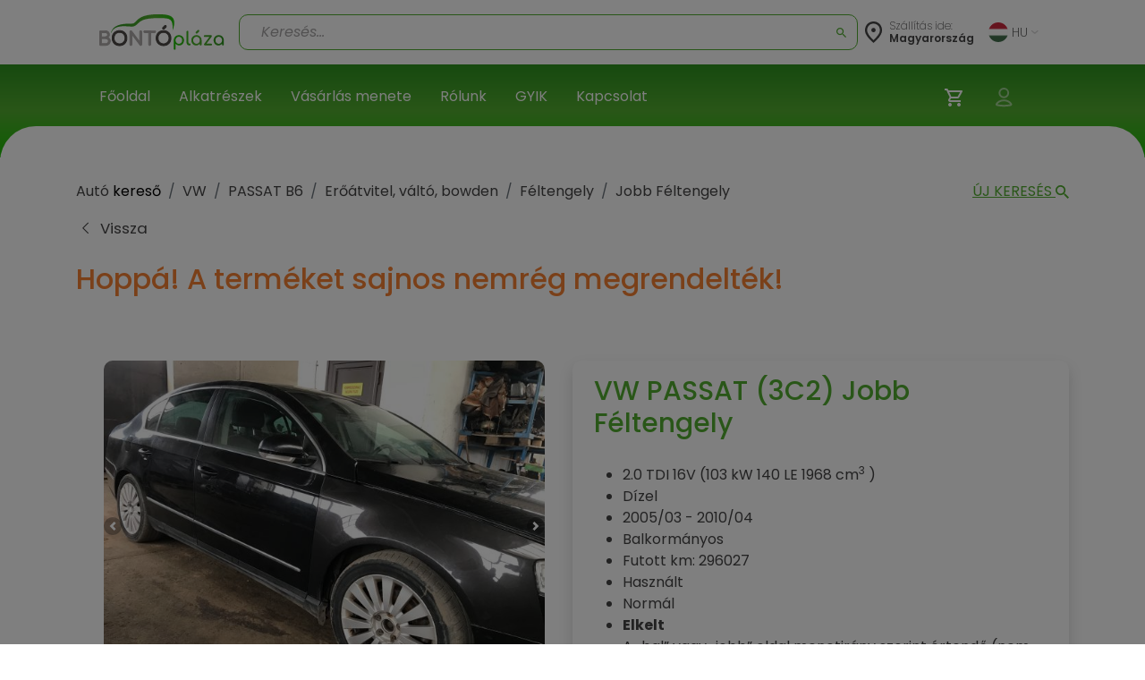

--- FILE ---
content_type: text/html; charset=utf-8
request_url: https://bontoplaza.hu/vw-passat-3c2-jobb-feltengely-alkatresz/3582718
body_size: 32763
content:
<!DOCTYPE html>
<html lang="hu">

    <head>
        <link href="https://bontoplaza.hu/css/bootstrap.min.css?v=2.0.0" rel="stylesheet" media="all">
        <meta charset="utf-8">
<meta name="viewport" content="width=device-width, initial-scale=1, shrink-to-fit=no">
<link rel="icon" type="image/vnd.microsoft.icon" href="https://bontoplaza.hu/img/favicon.ico" media="all">
<meta http-equiv="Content-Type" content="application/xhtml+xml; charset=utf-8" />
<meta name="generator" content="Webond" />

<meta name="format-detection" content="telephone=no" />

<script type="text/javascript">
    var ajaxDir = 'https://bontoplaza.hu/ajax/';
    var popupDir = 'https://bontoplaza.hu/popup/';
    var baseDir = 'https://bontoplaza.hu/';
    var imgDir = 'https://bontoplaza.hu/img/';

    var partnerDir = 'https://bontoplaza.hu/partner/';
    var adminDir = 'https://bontoplaza.hu/admin/';

    var text_login = 'Bejelentkezés';
    var text_regist = 'Regisztráció';
    var text_adr_postal = 'SZÁLLíTÁSI ADATOK';
    var text_adr_invoice = 'Számlázási cím';

    var text_btn_go = 'Mehet';
    var text_btn_save = 'Mentés';
    var text_btn_modify = 'Módosítás';

    var text_cart_empty = 'Nincs termék a kosaradban';

    var text_gps_confirm = 'Engedélyezd a helymeghatározást ahhoz, hogy lásd a távolságot!';

    var text_product_unavailbe = 'Nem eladható termék';
    var text_product_missingbarcode = 'Hiányzó vonalkód';
</script>

<!-- CSS and Javascript files to Include -->
<link href="https://bontoplaza.hu/css/global.css?v=1.3.15" rel="stylesheet" media="all">

<link rel="preconnect" href="https://fonts.googleapis.com">
<link rel="preconnect" href="https://fonts.gstatic.com" crossorigin>
<link rel="stylesheet" href="https://cdnjs.cloudflare.com/ajax/libs/font-awesome/4.7.0/css/font-awesome.min.css">

<link
    href="https://fonts.googleapis.com/css2?family=Poppins:ital,wght@0,100;0,200;0,300;0,400;0,500;0,600;0,700;0,800;0,900;1,100;1,200;1,300;1,400;1,500;1,600;1,700;1,800;1,900&display=swap"
    rel="stylesheet">
<script src="https://cdn.jsdelivr.net/npm/@popperjs/core@2.11.8/dist/umd/popper.min.js"
        integrity="sha384-I7E8VVD/ismYTF4hNIPjVp/Zjvgyol6VFvRkX/vR+Vc4jQkC+hVqc2pM8ODewa9r" crossorigin="anonymous">
</script>

<script type="text/javascript" src="https://bontoplaza.hu/js/jquery-3.2.1.min.js?v=1"></script>
<script type="text/javascript" src="https://bontoplaza.hu/js/jquery.lazyload.min.js?v=1.0.0"></script>
<script type="text/javascript" src="https://bontoplaza.hu/js/global.js?v=1.4.8"></script>


<!-- Mobile theme color -->
<meta name="theme-color" content="#52ae30">
<meta name="msapplication-navbutton-color" content="#52ae30">
<meta name="apple-mobile-web-app-capable" content="yes">
<meta name="apple-mobile-web-app-status-bar-style" content="black-translucent">
<link rel="apple-touch-icon" href="https://bontoplaza.hu/img/apple-touch-icon.png">

<script type="application/ld+json">
    {
    "@context": "http://schema.org",
    "@type": "Organization",
    "name": "BontóPláza.hu",
    "url": "https://bontoplaza.hu",
    "description": "Bontott autóalkatrész webáruház.",
    "sameAs": [
    "https://www.facebook.com/BontoPlaza/"
    ],
    "logo": "https://bontoplaza.hu/themes/bp/img/bontoplaza_square_logo.png"
    }
</script>
<script type="application/ld+json">
    {
    "@context": "https://schema.org",
    "@type": "WebSite",
    "url": "https://bontoplaza.hu/",
    "potentialAction": {
    "@type": "SearchAction",
    "target": "https://bontoplaza.hu/freeword.php?keyword={search_term_string}",
    "query-input": "required name=search_term_string"
    }
    }
</script>



                    <title>PASSAT B6 Jobb F&eacute;ltengely</title>
            <meta property="og:title" content="PASSAT B6 Jobb Féltengely - BontóPláza" />
                            <meta name="description" content="Bontott PASSAT B6 2.0 TDI 16V Jobb F&eacute;ltengely " />
            <meta property="og:description" content="Bontott PASSAT B6 2.0 TDI 16V Jobb Féltengely " />
                            <meta name="keywords" content="VW PASSAT (3C2) 2.0 TDI 16V Jobb F&eacute;ltengely Jobb oldali Jobbos Meghajt&oacute;tengely Kihajt&oacute; tengely" />
                            <meta property="og:image" content="https://bontoplaza.hu/pic.php?t=p&guid=93C58989-599F-45F0-952A-EF19ADE95789&s=original" />
                            <link rel="canonical" href="https://bontoplaza.hu/vw-passat-3c2-jobb-feltengely-alkatresz/3582718" />
                <meta property="og:locale" content="hu_HU" />
        <meta property="og:site_name" content="BontóPláza" />

        <meta name="robots" content="index,follow" />
        <meta property="fb:app_id" content="1372315526120896" />
        <meta property="og:type" content="website" />
        <meta name="twitter:card" content="summary" />
        <meta name="twitter:site" content="@bontoplaza" />
        <meta name="twitter:creator" content="@bontoplaza" />

        
                <script async src="https://www.googletagmanager.com/gtag/js?id=G-GJ5QSKXRDY"></script>
    <script async src="https://www.googletagmanager.com/gtag/js?id=AW-978979162"></script>
    <script>
        window.dataLayer = window.dataLayer || [];
        function gtag() {
            dataLayer.push(arguments);
        }
        gtag('js', new Date());
        gtag('config', 'G-GJ5QSKXRDY');
        gtag('config', 'AW-978979162', {
            'allow_enhanced_conversions': true
        });
                function acceptGaCookiesMarketing() {
            gtag('consent', 'update', {
                'ad_storage': 'granted',
                'ad_user_data': 'granted',
                'ad_personalization': 'granted'
            });
        }

        function acceptGaCookiesStat() {
            gtag('consent', 'update', {
                'analytics_storage': 'granted'
            });
        }

                (function (i, s, o, g, r, a, m) {
            i['GoogleAnalyticsObject'] = r;
            i[r] = i[r] || function () {
                (i[r].q = i[r].q || []).push(arguments);
            }, i[r].l = 1 * new Date();
            a = s.createElement(o),
                    m = s.getElementsByTagName(o)[0];
            a.async = 1;
            a.src = g;
            m.parentNode.insertBefore(a, m);
        })(window, document, 'script', '//www.google-analytics.com/analytics.js', 'ga');
        ga('create', 'UA-51828570-1', 'auto');
        ga('require', 'displayfeatures');
        ga('send', 'pageview');
                                        
                ga('send', 'event', 'AB_TEST_B', 'view', 'B');

            </script>
    <!-- Google Tag Manager -->
    <script>
        (function (w, d, s, l, i) {
            w[l] = w[l] || [];
            w[l].push({
                'gtm.start':
                        new Date().getTime(), event: 'gtm.js'
            });
            var f = d.getElementsByTagName(s)[0],
                    j = d.createElement(s), dl = l != 'dataLayer' ? '&l=' + l : '';
            j.async = true;
            j.src =
                    'https://www.googletagmanager.com/gtm.js?id=' + i + dl;
            f.parentNode.insertBefore(j, f);
        })(window, document, 'script', 'dataLayer', 'GTM-T4B3RVN');</script>
    <!-- End Google Tag Manager -->
        </head>

        
    

    <body class="" style="background-color: #ffffff;">
        <div class="modal fade" id="popupWindow" tabindex="-1" role="dialog" aria-hidden="true">
    <div id="popupWindowDialog" class="modal-dialog" role="document">
        <div class="modal-content">
            <div class="modal-header">
                <h5 class="modal-title">
                    <span id="popupWindowLabel"></span>
                </h5>
                <button type="button" class="close" data-dismiss="modal" aria-label="Close">
                    <span aria-hidden="true">&times;</span>
                </button>
            </div>
            <div class="modal-body">
                <iframe id="popup-iframe"></iframe>
            </div>
        </div>
    </div>
</div>
<div class="modal fade" id="notificationWindow" tabinder="-1" role="dialog" arial-hidden="true">
    <div id="notificationWindowDialog" class="modal-dialog" role="document">
        <div class="modal-content">
            <div class="modal-header">
                <h5 class="modal-title">
                    <span id="notificationWindowTitle"></span>
                </h5>
                <button type="button" class="close" data-dismiss="modal" aria-label="Close">
                    <span aria-hidden="true">&times;</span>
                </button>
            </div>
            <div class="modal-body">
                <span id="notificationWindowBody" class="font-weight-bold text-primary"></span>
            </div>
        </div>
    </div>
</div>                    <div id="GdprCookie-append"></div><script> $.get('https://bontoplaza.hu/ajax/ajax_gdpr_popup.php', function(data){  $('#GdprCookie-append')     .append(data); });</script>
                <div class="nav navbar p-0 d-lg-none">
            <div class="container-fluid d-flex justify-content-between px-1">

                <div class="col-6 my-auto">
                    <a href="https://bontoplaza.hu/">
                        <img class="d-block" style="height: 38px; max-width: 100%; object-fit: contain; max-width: 120px;"
                             src="https://bontoplaza.hu/img//redesign_logo.svg" alt="BontóPláza logó" href="https://bontoplaza.hu/" />
                    </a>
                </div>
                <div class="col-2 my-auto p-0 m-0">
                    <div class=" p-lg-2 navbar navbar-default navbar-expand navbar-light">
                        <div class="container d-flex justify-content-end">
                            <button class="navbar-toggler d-flex d-lg-none  unfocusable" type="button"
                                    data-toggle="collapse" data-target="#navbarText" aria-controls="navbarText"
                                    aria-expanded="false" aria-label="Navigáció megnyitása" style="border: none;">
                                <span class="navbar-toggler-icon"></span>
                            </button>
                        </div>
                    </div>
                </div>
            </div>

            <div class="collapse navbar-collapse px-2" id="navbarText">
                <ul class="navbar-nav w-100">
                                            <li class="nav-item border-bottom">
                            <a class="nav-link"  href="https://bontoplaza.hu//"
                               >
                                       Főoldal
                                   </a>
                               </li>
                                                       <li class="nav-item border-bottom">
                            <a class="nav-link"  href="https://bontoplaza.hu/hasznalt-bontott-garancias/auto/alkatreszek/autobontoktol/elado"
                               >
                                       Alkatrészek
                                   </a>
                               </li>
                                                       <li class="nav-item border-bottom">
                            <a class="nav-link"  href="https://bontoplaza.hu/webaruhaz-cms/17-fizetes-szallitas"
                               >
                                       Vásárlás menete
                                   </a>
                               </li>
                                                       <li class="nav-item border-bottom">
                            <a class="nav-link"  href="https://bontoplaza.hu/webaruhaz-cms/5-rolunk"
                               >
                                       Rólunk
                                   </a>
                               </li>
                                                       <li class="nav-item border-bottom">
                            <a class="nav-link"  href="https://bontoplaza.hu/webaruhaz-cms/2-informacio"
                               >
                                       GYIK
                                   </a>
                               </li>
                                                       <li class="nav-item border-bottom">
                            <a class="nav-link"  href="https://bontoplaza.hu/webaruhaz-cms/79-contact-us"
                               >
                                       Kapcsolat
                                   </a>
                               </li>
                               
                                   <li class="nav-item dropdown">
                                       <div class="pb-2">
                                           <a class="nav-link dropdown-toggle" href="#" id="langDropdown" role="button"
                                              data-toggle="dropdown" aria-haspopup="true" aria-expanded="false">
                                               <img class="mr-1"
                                                    src="https://bontoplaza.hu/img/flags/HU.svg"
                                                    alt="">
                                               HU
                                               <img class="ml-1" src="https://bontoplaza.hu/img/redesign_chevron_bot.png" height="4" width="8"
                                                    alt="Legördülő nyíl ikon">
                                           </a>
                                           <div class="dropdown-menu" aria-labelledby="langDropdown">
                                                                                                                                                         <a class="
                                                          dropdown-item
                                                                                                                                                                              " href="javascript:setLanguage(1);">
                                                           English
                                                       </a>
                                                                                                                                                                                                            <a class="
                                                          dropdown-item
                                                          font-weight-bold                                                                                                                    " href="javascript:setLanguage(2);">
                                                           Magyar
                                                       </a>
                                                                                                                                                                                                            <a class="
                                                          dropdown-item
                                                                                                                                                                              " href="javascript:setLanguage(4);">
                                                           Românesc
                                                       </a>
                                                                                                                                                                                                                                               </div>
                                       </div>
                                   </li>
                               </ul>
                            </div>

                            <div class="col-12">
                                <div class="background-gradient row">
                                    <div class="col-8 my-4 d-flex flex-row my-auto">
                                        <div class="my-auto">
                                            <img src="https://bontoplaza.hu/img//redesign_location_white.svg" alt="Hely" width="20" height="25" />
                                        </div>
                                        <div class="ml-2 mt-3">
                                            <p style="font-size: 14px; color: #ffffff; line-height: 14px; font-weight: 200;">
                                                Szállítás ide:
                                                <span style="font-weight: 400;">
                                                    Magyarország
                                                </span>
                                            </p>
                                        </div>
                                    </div>
                                    <div class="col-4 my-auto">
                                        <div class="d-flex justify-content-end">
                                            <ul class="navbar-nav d-flex flex-row justify-content-between">
                                                                                                <li class="nav-item px-2 position-relative">
                                                    <a href="https://bontoplaza.hu/order.php" class="d-inline-block position-relative"
                                                       aria-label="Kosár">
                                                        <img src="https://bontoplaza.hu/img//redesign_cart.svg" alt="Kosár" />
                                                                                                                    <span class="user-icons-detail cart-counter"
                                                                  style="position:absolute; right:-6px; top:0px; min-width:15px; height:15px; line-height:18px; border-radius:9px; color: #53ae30; background:#fff; text-align:center; font-size:12px; opacity:0;">
                                                                0
                                                            </span>
                                                                                                            </a>
                                                </li>

                                                
                                                <li class="position-relative nav-item px-2">
                                                                                                        <a class="d-inline-block cursor-p"
                                                       onclick="showPopupWindow('https://bontoplaza.hu/popup/popup_login.php', '500px', '325px', 'Bejelentkezés');"
                                                       rel="nofollow" aria-label="Belépés">
                                                        <img src="https://bontoplaza.hu/img//redesign_account.svg" alt="Belépés" />
                                                    </a>
                                                                                            </li>
                                        </ul>
                                    </div>
                                </div>
                            </div>
                        </div>

                        <div class="col-12 p-0">
                            <div class="col-12">
    <div class="mobile-header-search-category-search-btn">
        <p>Keresés...</p>
        <img src="https://bontoplaza.hu/img/redesign_search_icon.svg">
    </div>
</div>
<div class="search-module mobile-header-search-wrapper" data-module="searchbar">
    <div class="mobile-header-search-category-btn-wrapper">
        <button class="mobile-header-search-category-btn is-active" data-role="category-item" data-type="make-model">
            Márka
        </button>
        <button class="mobile-header-search-category-btn" data-role="category-item" data-type="rim-tire">
            Felni
        </button>
        <button class="mobile-header-search-category-btn" data-role="category-item" data-type="sku">
            Cikkszám
        </button>
    </div>
    <div class="position-relative" style="height: 262px; z-index: 10;">
        <div
            class="search-module-bar mobile-header-search-bar is-active"
            style="position: absolute; left: 0; top: 0; height: 100%; width: 100%;"
            data-form="make-model" aria-hidden="true"
        >
            <div class="mobile-header-search-bar-inner">
                <div class="search-module-group mobile-header-search-bar-group">
                    <select class="search-make-select header-search-select search-hidden-select"></select>
                    <input type="text" class="search-make-input header-search-input" placeholder="Márka" autocomplete="off">
                    <button type="button" class="search-clear-input" title="Törlés / Lenyitás"></button>
                    <ul class="search-suggestions search-make-suggestions"></ul>
                </div>
                <div class="search-module-group mobile-header-search-bar-group">
                    <select class="search-model-select header-search-select search-hidden-select"></select>
                    <input type="text" class="search-model-input header-search-input" placeholder="Modell" autocomplete="off" disabled>
                    <button type="button" class="search-clear-input" title="Törlés / Lenyitás"></button>
                    <ul class="search-suggestions search-model-suggestions"></ul>
                </div>
                <div class="search-module-group mobile-header-search-bar-group">
                    <input type="text" class="search-part-input header-search-input" placeholder="Alkatrészek Neve" autocomplete="off" disabled>
                        <button type="button" class="search-clear-input text-input" title="Törlés / Lenyitás"></button>
                    <ul class="search-suggestions search-part-suggestions"></ul>
                </div>
                <button class="make-model-submit-btn mobile-header-search-bar-submit" disabled>
                    <img src="https://bontoplaza.hu/img/redesign_white_search_icon.svg" width="23" height="23" alt="Keresés">
                    <p>Keresés</p>
                </button>
            </div>
        </div>
        <div class="search-module-bar mobile-header-search-bar" style="position: absolute; left: 0; top: 0; height: 100%; width: 100%;" data-form="rim-tire" aria-hidden="true">
            <div class="mobile-header-search-bar-inner">
                <div class="search-module-group mobile-header-search-bar-group">
                    <select name="diameter" class="search-diameter-select header-search-select search-hidden-select"></select>
                    <input type="text" class="search-diameter-input header-search-input" placeholder="Átmérő" autocomplete="off">
                    <button type="button" class="search-clear-input" title="Törlés / Lenyitás"></button>
                    <ul class="search-suggestions search-diameter-suggestions"></ul>
                </div>
                <div class="search-module-group mobile-header-search-bar-group">
                    <select name="hxd" class="search-hxd-select header-search-select search-hidden-select"></select>
                    <input type="text" class="search-hxd-input header-search-input" placeholder="Osztókör" autocomplete="off">
                    <button type="button" class="search-clear-input" title="Törlés / Lenyitás"></button>
                    <ul class="search-suggestions search-hxd-suggestions"></ul>
                </div>
                <button class="rim-tire-submit-btn mobile-header-search-bar-submit" type="button">
                    <img src="https://bontoplaza.hu/img/redesign_white_search_icon.svg" width="23" height="23" alt="Keresés">
                    <p>Keresés</p>
                </button>
            </div>
        </div>
        <div class="search-module-bar mobile-header-search-bar" style="position: absolute; left: 0; top: 0; height: 100%; width: 100%;" data-form="sku" aria-hidden="true">
            <div class="mobile-header-search-bar-inner">
                <div class="search-module-group mobile-header-search-bar-group">
                    <input type="text" class="header-search-input" minlength="3" name="serial" placeholder="Cikkszám">
                </div>
                <button class="sku-submit-btn mobile-header-search-bar-submit" type="button">
                    <img src="https://bontoplaza.hu/img/redesign_white_search_icon.svg" width="23" height="23" alt="Keresés">
                    <p>Keresés</p>
                </button>
            </div>
        </div>
    </div>
</div>

<script>
(function() {
    var $wrapper = $('.mobile-header-search-wrapper');
    var $scrollContainer = $('.scroll-container');
    var $buttons = $wrapper.find('.mobile-header-search-category-btn');
    var OPEN_DELAY = 400, ACTIVATE_DELAY = 100;

    $buttons.on('click', function () {
        var $btn  = $(this);
        if ($btn.hasClass('is-active')) return;

        var $active = $wrapper.find('.mobile-header-search-bar.is-active');
        var $next   = $wrapper.find('[data-form="'+ $btn.data('type') +'"]').first();
        if (!$next.length) return;

        $wrapper.find('.mobile-header-search-bar')
            .stop(true, true)
            .removeClass('is-opening');

        $active.removeClass('is-active');
        $buttons.removeClass('is-active');
        $btn.addClass('is-active');

        $buttons.addClass('is-opening');

        $next
            .stop(true, true)
            .delay(OPEN_DELAY)
            .queue(function(next) {
                $(this).addClass('is-opening');
                next();
            })
            .delay(ACTIVATE_DELAY)
            .queue(function(next) {
                $(this).addClass('is-active').removeClass('is-opening');
                $buttons.removeClass('is-opening');
                next();
            });

    });

    $('.mobile-header-search-category-search-btn').on('click', function () {
        if ($wrapper.hasClass('is-active')) {
            $wrapper.removeClass('is-active');
            return;
        }
        $wrapper.addClass('is-active')
        $('.mobile-header-search-category-btn.is-active').trigger('click');
    });
})();
</script>
                        </div>
                    </div>


                    <nav class="navbar navbar-expand-md navbar-light bg-white px-xl-5 d-none d-lg-flex">
                        <div class="container-fluid mx-xl-5">
                            <a class="navbar-brand d-flex align-items-center" href="https://bontoplaza.hu/">
                                <img src="https://bontoplaza.hu/img//redesign_logo.svg" alt="BontóPláza logó" class="img-fluid" style="height: 40px;" />
                            </a>
                            <div class="collapse navbar-collapse" id="mainNavbar">
                                <div class="mx-auto my-2 my-md-0 w-100 pt-2">
                                    <div class="searchbar">
    <div class="">
        <div class="search-module header-search-category-wrapper dropdown mb-2" data-module="searchbar">
            <button
                class="dropdownSearchbarMakeButton header-search-category-btn btn form-control text-left d-flex align-items-center"
                type="button"
                data-role="category-button"
                data-default-label="Keresés..."
                data-toggle="dropdown"
                aria-haspopup="true"
                aria-expanded="false"
                aria-controls="header-searchbar-panel"
            >
                <p>Keresés...</p>
                <img class="ml-auto" src="https://bontoplaza.hu/img/redesign_search_icon.svg" alt="">
            </button>
            <div class="header-search-category-dropdown dropdown-menu w-100" data-role="category-menu">
                <div class="header-search-category-item" data-role="category-item" data-type="make-model">Márka-Modell  kereső</div>
                <div class="header-search-category-item" data-role="category-item" data-type="rim-tire">Felni-Gumi  kereső</div>
                <div class="header-search-category-item" data-role="category-item" data-type="sku">Cikkszám  kereső</div>
            </div>
            <div class="search-module-bar header-search-bar" data-form="make-model" aria-hidden="true">
                <div class="header-search-bar-inner">
                    <div class="search-module-group header-search-group" style="flex-shrink: 0;">
                        <select class="search-make-select header-search-select search-hidden-select"></select>
                        <input type="text" class="search-make-input header-search-input" placeholder="Márka" autocomplete="off">
                        <button type="button" class="search-clear-input" title="Törlés / Lenyitás"></button>
                        <ul class="search-suggestions search-make-suggestions"></ul>
                    </div>
                    <div class="header-search-divider"></div>
                    <div class="search-module-group header-search-group" style="flex-shrink: 0;">
                        <select class="search-model-select header-search-select search-hidden-select"></select>
                        <input type="text" class="search-model-input header-search-input" placeholder="Modell " autocomplete="off" disabled>
                        <button type="button" class="search-clear-input" title="Törlés / Lenyitás"></button>
                        <ul class="search-suggestions search-model-suggestions"></ul>
                    </div>
                    <div class="header-search-divider"></div>
                    <div class="search-module-group header-search-group header-search-group-wide" style="width: 100%;">
                        <input type="text" class="search-part-input header-search-input" placeholder="Alkatrészek Neve" autocomplete="off" disabled>
                        <button type="button" class="search-clear-input text-input" title="Törlés / Lenyitás"></button>
                        <ul class="search-suggestions search-part-suggestions"></ul>
                    </div>
                </div>
                <button class="make-model-submit-btn header-search-btn" type="button" disabled>
                    <img src="https://bontoplaza.hu/img/redesign_white_search_icon.svg" alt="Keresés">
                </button>
            </div>
            <div class="search-module-bar header-search-bar" data-form="rim-tire" aria-hidden="true">
                <div class="header-search-bar-inner">
                    <div class="search-module-group header-search-group" style="width: 50%;">
                        <select name="diameter" class="search-diameter-select header-search-select search-hidden-select"></select>
                        <input type="text" class="search-diameter-input header-search-input" placeholder="Átmérő" autocomplete="off">
                        <button type="button" class="search-clear-input" title="Törlés / Lenyitás"></button>
                        <ul class="search-suggestions search-diameter-suggestions"></ul>
                    </div>
                    <div class="header-search-divider"></div>
                    <div class="search-module-group header-search-group" style="width: 50%;">
                        <select name="hxd" class="search-hxd-select header-search-select search-hidden-select"></select>
                        <input type="text" class="search-hxd-input header-search-input" placeholder="Osztókör" autocomplete="off">
                        <button type="button" class="search-clear-input" title="Törlés / Lenyitás"></button>
                        <ul class="search-suggestions search-hxd-suggestions"></ul>
                    </div>
                </div>
                <button class="rim-tire-submit-btn header-search-btn" type="button">
                    <img src="https://bontoplaza.hu/img/redesign_white_search_icon.svg" alt="Keresés">
                </button>
            </div>
            <div class="search-module-bar header-search-bar" data-form="sku" aria-hidden="true">
                <div class="header-search-bar-inner">
                    <div class="search-module-group header-search-group" style="width: 100%;">
                        <input type="text" class="header-search-input" minlength="3" name="serial" placeholder="Cikkszám">
                    </div>
                </div>
                <button class="sku-submit-btn header-search-btn" type="button">
                    <img src="https://bontoplaza.hu/img/redesign_white_search_icon.svg" alt="Keresés">
                </button>
            </div>
            <button class="header-search-close" type="button" data-role="close" aria-label="Keresés bezárása">
                <img src="https://bontoplaza.hu/img/redesign_back.svg" alt="Keresés bezárása">
            </button>
        </div>
    </div>
</div>

<script>
    const CONFIG = {
        endpoint: ajaxDir + 'ajax_searchbar.php',
        maxSuggestions: 120,
        mobileBreakPoint: 991
    };

    function openHeaderSearchBar($root, type, focus = true) {
        var $bars = $root.find('[data-form]');
        var $bar  = $bars.filter('[data-form="'+ type +'"]');

        $bars.filter('.is-open').removeClass('is-open').attr('aria-hidden','true');

        if ($bar.length) {
            $bar.addClass('is-open').attr('aria-hidden','false');
            $root.addClass('has-open').attr('data-open','true');

            if (window.innerWidth > CONFIG.mobileBreakPoint && focus) {
                setTimeout(function () {
                    var $focusable = $bar.find('input, select, textarea, [tabindex]').filter(':visible').first();
                    setTimeout(() => {
                        if ($focusable.length) $focusable.trigger('focus');
                    }, 100);
                }, 0);
            }
        } else {
            $root.removeClass('has-open').removeAttr('data-open');
        }
    }

    function closeAllHeaderSearchBars($root) {
        $root.find('[data-form].is-open').removeClass('is-open').attr('aria-hidden','true');
        $root.removeClass('has-open').removeAttr('data-open');

        var $btn = $root.find('[data-role="category-button"]').first();
        var def  = $btn.attr('data-default-label') || 'Keresés...';
        if ($btn.length) $btn.find('p').text(def);
    }

    (function($){
        $(document).on('click', '[data-role="category-item"]', function () {
            var $item = $(this);
            var type  = String($item.data('type') || '').trim();
            var $root = $item.closest('[data-module="searchbar"]');

            if (!$root.length) return;

            var $btn = $root.find('[data-role="category-button"]').first();
            var label = ($item.text() || '').trim();
            if ($btn.length) {
                $btn.find('p').text(label);
                if (typeof $btn.dropdown === 'function') $btn.dropdown('toggle');
            }

            $item.parent().removeClass('show');

            openHeaderSearchBar($root, type);
        });

        $(document).on('click', '[data-role="close"]', function () {
            var $root = $(this).closest('[data-module="searchbar"]');
            if ($root.length) closeAllHeaderSearchBars($root);
        });

        $(document).on('keydown', function (e) {
            if (e.key === 'Escape') {
                $('[data-module="searchbar"]').each(function () { closeAllHeaderSearchBars($(this)); });
            }
        });

        window.search_preselect = [];

        if (window.search_preselect.type) {
            openHeaderSearchBar($('[data-module="searchbar"]'), window.search_preselect.type, false)
        }
    })(jQuery);
</script>


    <script>
        (function ($) {

            class SearchbarFormObserver {
                constructor(root) {
                    this.root = root || document.body;
                    this._observe();
                };
                _observe() {
                    const obs = new MutationObserver((mutations) => {
                        mutations.forEach((m) => {
                            if (m.type !== 'attributes' || m.attributeName !== 'class') return;
                            const el = m.target;
                            if (!(el instanceof Element)) return;
                            if (!el.matches('.search-module-bar')) return;

                            const isOpen = el.classList.contains('is-open');
                            if (!isOpen) return;

                            const type = el.getAttribute('data-form') || '';
                            const $wrapper = $(el).closest('.search-module');

                            $wrapper.trigger('searchbar:form:opened', [{ type, $panel: $(el), $wrapper }]);
                        });
                    });

                    obs.observe(this.root, { attributes: true, subtree: true, attributeFilter: ['class'] });
                };
            }

            // =========================
            // Reusable Typeahead
            // =========================
            class Typeahead {
                constructor($input, $list, options) {
                    this.$input = $input;
                    this.$list = $list;
                    this.getSource = options.getSource;
                    this.onPick = options.onPick;
                    this.max = options.max || 50;
                    this.activeIndex = -1;
                    this._bindEvents();
                }
                _bindEvents() {
                    const $group = this.$input.closest('.search-module-group');
                    this.$input.on('focus', () => {
                        this._render(this.getSource());
                        this.activeIndex = -1;
                    });

                    this.$input.on('input', () => {
                        const q = String($.trim(this.$input.val() || '')).toLowerCase();
                        var items = [];
                        if (this.$input.hasClass('search-make-input')) {
                            items = this.getSource().filter(function (it) {
                                var alias = it.alias || [];
                                var match = false;

                                for (var i = 0; i < alias.length; i++) {
                                    if (alias[i].toLowerCase().indexOf(q) !== -1) {
                                        match = true;
                                    }
                                }

                                return match || String(it.text || '').toLowerCase().indexOf(q) !== -1;
                            });
                        } else {
                            items = this.getSource().filter(it => String(it.text || '').toLowerCase().indexOf(q) !== -1);
                        }
                        this._render(items);
                        this.activeIndex = -1;
                    });

                    this.$input.on('keydown', (event) => {
                        const $items = this.$list.find('li');
                        if (!this.$list.hasClass('is-open') || !$items.length) return;

                        if (event.key === 'ArrowDown') {
                            event.preventDefault();
                            this.activeIndex = (this.activeIndex + 1) % $items.length;
                            $items.removeClass('is-active').eq(this.activeIndex).addClass('is-active');
                            this._scrollActiveIntoView();
                            return;
                        }
                        if (event.key === 'ArrowUp') {
                            event.preventDefault();
                            this.activeIndex = (this.activeIndex - 1 + $items.length) % $items.length;
                            $items.removeClass('is-active').eq(this.activeIndex).addClass('is-active');
                            this._scrollActiveIntoView();
                            return;
                        }
                        if (event.key === 'Enter') {
                            event.preventDefault();
                            const $choice = this.activeIndex >= 0 ? $items.eq(this.activeIndex) : $items.eq(0);
                            if ($choice.length) {
                                this.onPick({ id: $choice.data('id'), text: $choice.text() });
                                this._close();
                            }
                            return;
                        }
                        if (event.key === 'Escape') {
                            this._close();
                        }
                    });

                    this.$list.on('click', 'li', (e) => {
                        const $li = $(e.currentTarget);
                        this.onPick({ id: $li.data('id'), text: $li.text() });
                        this._close();
                    });

                    $(document).on('mousedown.typeahead', (ev) => {
                        if (
                            !$(ev.target).closest(this.$input).length &&
                            !$(ev.target).closest(this.$list).length
                        ) {
                            this._close();
                        }
                    });

                    this.$input.next('.search-clear-input').on('click', (e) => {
                        this.$input.val('').trigger('input');
                    });

                    this.$input.on('mousedown', (e) => {
                        if (this.$list.hasClass('is-open')) {
                            e.preventDefault();
                            this._close();
                        } else {
                            this._render(this.getSource());
                            this.activeIndex = -1;
                        }
                    });
                }
                _render(items) {
                    setTimeout(() => {
                        this.$list.empty();
                        if (!items || !items.length) {
                            this.$list.removeClass('is-open');
                            return;
                        }
                        const limit = items.slice(0, this.max);
                        for (let i = 0; i < limit.length; i++) {
                            this.$list.append($('<li>').attr('data-id', limit[i].id).text(limit[i].text));
                        }
                        this.$list.addClass('is-open');
                        this.$list.scrollTop(0);
                    }, 0);
                }
                _scrollActiveIntoView() {
                    const c = this.$list[0];
                    if (!c) return;
                    const $it = this.$list.children('li').eq(this.activeIndex);
                    if (!$it.length) return;

                    const it = $it[0];
                    const itemTop = it.offsetTop;
                    const itemBottom = itemTop + it.offsetHeight;
                    const viewTop = c.scrollTop;
                    const viewBottom = viewTop + c.clientHeight;

                    if (itemTop < viewTop) {
                        c.scrollTop = itemTop;
                    } else if (itemBottom > viewBottom) {
                        c.scrollTop = itemBottom - c.clientHeight;
                    }
                }
                _close() {
                    this.$list.removeClass('is-open');
                    this.activeIndex = -1;
                }
            }

            class MakesService {
                constructor(endpoint) {
                    this.endpoint = endpoint;
                };
                fetchAll() {
                    return $.ajax({
                        url: this.endpoint,
                        type: 'POST',
                        dataType: 'json',
                        cache: false,
                        data: { todo: 'get_makes_json' }
                    });
                };
            }

            class RimtireService {
                constructor(endpoint) {
                    this.endpoint = endpoint;
                };
                fetchAll() {
                    return $.ajax({
                        url: this.endpoint,
                        type: 'POST',
                        dataType: 'json',
                        cache: false,
                        data: { todo: 'get_rimtire_json' }
                    });
                };
            }

            class ModelsService {
                constructor(endpoint) {
                    this.endpoint = endpoint;
                };
                fetchByMake(makeId) {
                    return $.ajax({
                        url: this.endpoint,
                        type: 'POST',
                        dataType: 'json',
                        cache: false,
                        data: { todo: 'get_models_json', id_CarMake: makeId }
                    });
                };
            }

            class MakeModelSearch {
                constructor(cfg) {
                    this.$wrapper         = $(cfg.wrapper || document);
                    this.$makeSelect      = $(cfg.makeSelect);
                    this.$makeInput       = $(cfg.makeInput);
                    this.$makeList        = $(cfg.makeList);
                    this.$modelSelect     = $(cfg.modelSelect);
                    this.$modelInput      = $(cfg.modelInput);
                    this.$modelList       = $(cfg.modelList);
                    this.$diameterSelect  = $(cfg.diameterSelect);
                    this.$diameterInput   = $(cfg.diameterInput);
                    this.$diameterList    = $(cfg.diameterList);
                    this.$hxdSelect       = $(cfg.hxdSelect);
                    this.$hxdInput        = $(cfg.hxdInput);
                    this.$hxdList         = $(cfg.hxdList);
                    this.$partInput       = $(cfg.partInput);
                    this.$submitBtn       = $(cfg.submitBtn);

                    this.maxSuggestions   = Number(cfg.maxSuggestions || 50);
                    this.makesService     = new MakesService(cfg.endpoint);
                    this.modelsService    = new ModelsService(cfg.endpoint);
                    this.rimtireService   = new RimtireService(cfg.endpoint);

                    this.mobileBreakPoint = cfg.mobileBreakPoint;

                    this.makes            = [];
                    this.diameters        = [];
                    this.hxds             = [];
                    this.modelsCache      = {};
                    this.selectedMake     = null;
                    this.selectedModel    = null;
                    this.selectedDiameter = null;
                    this.selectedHxd      = null;
                    this.selectedPart     = null;

                    this._submit          = this._submit.bind(this);

                    this.searchPreselect  = cfg.searchPreselect;

                    this._initTypeaheads();
                    this._bindClearResets();
                    this._bindFormOpen();
                    this._bindPartSelection();

                    if (this.searchPreselect.type) {
                        this._applyPreselect(this.searchPreselect);
                    }
                }
                _applyPreselect(preselect) {
                    const makeId  = Number(preselect.make_id);
                    const modelId = Number(preselect.model_id);

                    if (!makeId || !modelId) {
                        return;
                    }

                    this._setPreselectLoading(true);

                    const finish = () => {
                        this._setPreselectLoading(false);
                    };

                    const selectModelForMake = () => {
                        const list = this.modelsCache[makeId];
                        if (!Array.isArray(list) || !list.length) {
                            finish();
                            return;
                        }

                        const modelItem = list.find(m => Number(m.id) === modelId);
                        if (!modelItem) {
                            finish();
                            return;
                        }

                        this._onPickModel(modelItem, false);
                        finish();
                    };
                    const selectMakeAndModels = () => {
                        const items = Array.isArray(this.makes) ? this.makes : [];
                        if (!items.length) {
                            finish();
                            return;
                        }

                        const makeItem = items.find(m => Number(m.id) === makeId);
                        if (!makeItem) {
                            finish();
                            return;
                        }

                        this._onPickMake(makeItem, false);

                        if (Array.isArray(this.modelsCache[makeId]) && this.modelsCache[makeId].length) {
                            selectModelForMake();
                            return;
                        }

                        this.modelsService.fetchByMake(makeId)
                            .done((resp) => {
                                const list = Array.isArray(resp && resp.items) ? resp.items : [];
                                this.modelsCache[makeId] = list;
                                this._hydrateModelSelect(list);
                                selectModelForMake();
                            })
                            .fail(() => {
                                this.modelsCache[makeId] = [];
                                this._hydrateModelSelect([]);
                                finish();
                            });
                    };

                    if (Array.isArray(this.makes) && this.makes.length) {
                        selectMakeAndModels();
                        return;
                    }
                    this.makesService.fetchAll()
                        .done((resp) => {
                            const items = Array.isArray(resp && resp.items) ? resp.items : [];
                            this.makes = items.map(function (it) {
                                return { id: it.id, text: it.text, alias: (it.alias || []) };
                            });
                            this._hydrate(this.$makeSelect, this.makes);
                            selectMakeAndModels();
                        })
                        .fail(() => {
                            this.makes = [];
                            this.$makeSelect.empty();
                            finish();
                        });
                }
                _setPreselectLoading(isLoading) {
                    if (!this.$wrapper || !this.$wrapper.length) return;
                    if (isLoading === true) {
                        this.$wrapper.addClass('is-preselect-loading');
                        if (this.$submitBtn && this.$submitBtn.length > 0) {
                            this.$submitBtn.prop('disabled', true);
                        }
                        return;
                    }

                    this.$wrapper.removeClass('is-preselect-loading');
                }
                _bindFormOpen() {
                    this.$wrapper.on('searchbar:form:opened', (e, detail) => {
                        if (!detail) return;
                        if (detail.type === 'make-model') this._loadMakes();
                        if (detail.type === 'rim-tire')   this._loadRimtire();
                    });
                }
                _loadMakes() {
                    if (this.makes.length) return;
                    this.makesService.fetchAll()
                        .done((resp) => {
                            const items = Array.isArray(resp?.items) ? resp.items : [];
                            this.makes = items.map(function (it) {
                                return { id: it.id, text: it.text, alias: (it.alias || []) };
                            });
                            this._hydrate(this.$makeSelect, this.makes);
                            if (this.$makeInput.is(':focus')) this.$makeInput.trigger('input');
                        })
                        .fail(() => {
                            this.makes = [];
                            this.$makeSelect.empty();
                        });
                }
                _loadRimtire() {
                    if (this.diameters.length && this.hxds.length) return;
                    this.rimtireService.fetchAll()
                        .done((resp) => {
                            const dia = Array.isArray(resp?.diameters) ? resp.diameters : [];
                            const hxd = Array.isArray(resp?.hxds) ? resp.hxds : [];
                            this.diameters = dia.map(it => ({ id: it.value, text: it.text }));
                            this.hxds      = hxd.map(it => ({ id: it.value, text: it.text }));
                            this._hydrate(this.$diameterSelect, this.diameters);
                            this._hydrate(this.$hxdSelect, this.hxds);
                            if (this.$diameterInput.is(':focus')) this.$diameterInput.trigger('input');
                            if (this.$hxdInput.is(':focus')) this.$hxdInput.trigger('input');
                        })
                        .fail(() => {
                            this.diameters = [];
                            this.hxds = [];
                            this.$diameterSelect.empty();
                            this.$hxdSelect.empty();
                        });
                }
                _hydrate($select, items) {
                    $select.empty();
                    for (const it of items) $select.append($('<option>').val(it.id).text(it.text));
                }
                _hydrateModelSelect(items) {
                    this._hydrate(this.$modelSelect, items);
                    this.$modelInput.prop('disabled', items.length === 0);
                    if (this.$modelInput.is(':focus')) this.$modelInput.trigger('input');
                }
                _pick(field, item, $input, $select, eventName) {
                    this[field] = item;
                    $input.val(item.text);
                    $select.val(item.id);

                    if (this.$wrapper && this.$wrapper.length && eventName) {
                        this.$wrapper.trigger(eventName, [item, this]);
                    }
                }
                _onPickMake(item, focus = true) {
                    this._pick('selectedMake', item, this.$makeInput, this.$makeSelect, 'searchbar:make:selected');
                    this.selectedModel = null;
                    this.$modelInput.val('').prop('disabled', true);
                    this.$partInput.val('').prop('disabled', true);
                    this.$submitBtn.prop('disabled', true);
                    this.$modelSelect.empty();

                    const makeId = item.id;
                    if (this.modelsCache[makeId]) return this._hydrateModelSelect(this.modelsCache[makeId]);

                    this.modelsService.fetchByMake(makeId)
                        .done((resp) => {
                            const list = Array.isArray(resp?.items) ? resp.items : [];
                            this.modelsCache[makeId] = list;
                            this._hydrateModelSelect(list);
                            if (window.innerWidth > this.mobileBreakPoint && focus) {
                                this.$modelInput.trigger('focus');
                            }
                            if (this.$modelInput.is(':focus')) this.$modelInput.trigger('input');
                        })
                        .fail(() => {
                            this.modelsCache[makeId] = [];
                            this.$modelInput.prop('disabled', true);
                            this.$partInput.val('').prop('disabled', true);
                            this.$submitBtn.prop('disabled', true);
                            this.$modelSelect.empty();
                        });
                }
                _onPickModel(item, focus = true)    {
                    this._pick('selectedModel', item, this.$modelInput, this.$modelSelect, 'searchbar:model:selected');
                    this.$partInput.val('').prop('disabled', false);
                    this.selectedPart = null;
                    this.$submitBtn.prop('disabled', true);

                    if (window.innerWidth > this.mobileBreakPoint && focus) {
                        this.$partInput.trigger('focus');
                    }
                }
                _onPickDiameter(item) { this._pick('selectedDiameter', item, this.$diameterInput, this.$diameterSelect, 'searchbar:diameter:selected'); }
                _onPickHxd(item)      { this._pick('selectedHxd',      item, this.$hxdInput,      this.$hxdSelect,      'searchbar:hxd:selected'); }
                _initTypeaheads() {
                    this._ta(this.$makeInput, this.$makeList, () => this.makes, (i) => this._onPickMake(i));
                    this._ta(this.$modelInput, this.$modelList, () => {
                        const makeId = this.selectedMake?.id;
                        return makeId && Array.isArray(this.modelsCache[makeId]) ? this.modelsCache[makeId] : [];
                    }, (i) => this._onPickModel(i));
                    this._ta(this.$diameterInput, this.$diameterList, () => this.diameters, (i) => this._onPickDiameter(i));
                    this._ta(this.$hxdInput, this.$hxdList, () => this.hxds, (i) => this._onPickHxd(i));
                    this.$submitBtn.on('click', this._submit)
                }
                _ta($input, $list, getSource, onPick) {
                    new Typeahead($input, $list, { max: this.maxSuggestions, getSource, onPick });
                }
                _submit(el) {
                    if (el && el.preventDefault) el.preventDefault();

                    const makeId   = this.selectedMake     ? this.selectedMake.id     : null;
                    const modelId  = this.selectedModel    ? this.selectedModel.id    : null;
                    const partItem = this.selectedPart;

                    if (!partItem || !partItem.text) {
                        if (this.$partInput && this.$partInput.length) {
                            this.$partInput.addClass('shake');
                            setTimeout(() => this.$partInput.removeClass('shake'), 300);
                        }
                        return;
                    }

                    $.ajax({
                        type: 'POST',
                        url: ajaxDir + 'ajax_searchbar.php',
                        data: {
                            todo: 'submit',
                            id_CarMake: makeId,
                            id_CarModelShortNameDictionary: modelId,
                            ProductPartName: String(partItem.text)
                        },
                        async: true,
                        cache: false,
                        dataType: "json",
                        success: function (jsonData) {
                            if (jsonData['error_msg'] === null && jsonData['url'] !== null) {
                                ga('send', 'event', 'search', 'submited', 'searchbar');
                                location.href = jsonData['url'];
                            } else {
                                alert(jsonData['error_msg']);
                            }
                        }
                    });
                }
                _resetMake() {
                    this.selectedMake = null;
                    this.$makeInput.val('');
                    this.$makeSelect.val('');
                    this.selectedModel = null;
                    this.$modelInput.val('').prop('disabled', true);
                    this.$modelSelect.empty();
                    this.$modelList.removeClass('is-open').empty();
                    this.selectedPart = null;
                    if (this.$partInput && this.$partInput.length) this.$partInput.val('').prop('disabled', true);
                    if (this.$submitBtn && this.$submitBtn.length) this.$submitBtn.prop('disabled', true);
                }
                _resetModel() {
                    this.selectedModel = null;
                    this.$modelInput.val('');
                    this.$modelSelect.val('');
                    this.$modelList.removeClass('is-open').empty();
                    this.selectedPart = null;
                    if (this.$partInput && this.$partInput.length) this.$partInput.val('').prop('disabled', true);
                    if (this.$submitBtn && this.$submitBtn.length) this.$submitBtn.prop('disabled', true);
                }
                _resetDiameter() {
                    this.selectedDiameter = null;
                    this.$diameterInput.val('');
                    this.$diameterSelect.val('');
                    this.$diameterList.removeClass('is-open').empty();
                }
                _resetHxd() {
                    this.selectedHxd = null;
                    this.$hxdInput.val('');
                    this.$hxdSelect.val('');
                    this.$hxdList.removeClass('is-open').empty();
                }
                _bindClearResets() {
                    this.$makeInput.on('input.search-clear', () => {
                        if (String(this.$makeInput.val() || '').trim() === '') this._resetMake();
                    });
                    this.$modelInput.on('input.search-clear', () => {
                        if (String(this.$modelInput.val() || '').trim() === '') this._resetModel();
                    });
                    this.$diameterInput.on('input.search-clear', () => {
                        if (String(this.$diameterInput.val() || '').trim() === '') this._resetDiameter();
                    });
                    this.$hxdInput.on('input.search-clear', () => {
                        if (String(this.$hxdInput.val() || '').trim() === '') this._resetHxd();
                    });
                    if (this.$partInput && this.$partInput.length) {
                        this.$partInput.on('input.search-clear', () => {
                            this.selectedPart = null;
                            if (this.$submitBtn && this.$submitBtn.length) {
                                this.$submitBtn.prop('disabled', true);
                            }
                        });
                    }
                }
                _bindPartSelection() {
                    if (!this.$partInput || !this.$partInput.length) return;
                    this.$partInput.on('searchbar:part:selected', (e, payload) => {
                        if (!payload || !payload.$input) return;

                        const sameField = payload.$input[0] === this.$partInput[0];
                        if (!sameField) return;

                        this.selectedPart = payload.item || null;
                        if (this.$submitBtn && this.$submitBtn.length) {
                            this.$submitBtn.prop('disabled', !this.selectedPart);
                        }
                        this.$partInput.trigger('focus');
                    });
                }
            }

            class PartsService {
                constructor(endpoint) { this.endpoint = endpoint; }
                search(q, limit) {
                    return $.ajax({
                        url: this.endpoint,
                        method: 'POST',
                        data: { todo: 'get_product_part_name_json', q: q, limit: limit },
                        dataType: 'json'
                    });
                }
            }

            class PartSearch {
                constructor(cfg) {
                    this.$input     = $(cfg.partInput);
                    this.$list      = $(cfg.partList);
                    this.$submitBtn = $(cfg.submitBtn);
                    this.$wrapper   = this.$input.closest('[data-module="searchbar"]');
                    this.min        = Number(cfg.minChars || 3);
                    this.max        = Number(cfg.maxSuggestions || 10);
                    this.delay      = Number(cfg.debounceMs || 200);
                    this.svc        = new PartsService(cfg.endpoint);

                    this.items = [];
                    this.activeIndex = -1;
                    this.xhr = null;

                    this.$input.on('input', this._debounce(() => this._handleInput(), this.delay));
                    this.$input.next('.search-clear-input').on('click', (e) => {
                        this.$input.val('').trigger('input');
                        this.$input.trigger('focus');
                    });
                    this.$input.on('keydown', (e) => this._onKeydown(e));
                    this.$list.on('mousedown', 'li', (e) => this._onPick($(e.currentTarget).data('idx')));
                    this.$list.on('mousemove', 'li', (e) => this._setActive($(e.currentTarget).data('idx')));
                    $(document).on('mousedown.partsearch', (e) => {
                        const target = e.target;
                        if (!this.$input.is(target) && !$.contains(this.$list[0], target)) {
                            this._hide();
                        }
                    });
                    this.$input.on('focus.search-reopen', () => {
                        const q = String(this.$input.val() || '').trim();

                        if (q.length) {
                            if (this.items && this.items.length) {
                                this._render();
                                this._show();
                            } else if (q.length >= this.min) {
                                this._handleInput();
                            }
                        }
                    });
                }
                _handleInput() {
                    const q = String(this.$input.val() || '').trim();
                    if (q.length < this.min) {
                        this._clear();
                        this._hide();
                        this.$submitBtn.prop('disabled', true)
                        return;
                    }

                    if (this.xhr && this.xhr.readyState !== 4) this.xhr.abort();
                    this.xhr = this.svc.search(q, this.max)
                        .done((resp) => {
                            const arr = Array.isArray(resp && resp.items) ? resp.items : [];
                            this.items = arr.slice(0, this.max).map((text, idx) => ({ id: idx, text: String(text) }));
                            this.activeIndex = -1;
                            this._render();
                            this._show();
                            this.$submitBtn.prop('disabled', false)
                        })
                        .fail((_, status) => {
                            if (status !== 'abort') { this._clear(); this._hide(); }
                            this.$submitBtn.prop('disabled', true)
                        });
                }
                _render() {
                    const html = this.items.map((it, idx) => `<li data-idx="${idx}">${this._e(it.text)}</li>`).join('');
                    this.$list.html(html);
                    this.$list.scrollTop(0);
                    if (!this.items.length) this.$list.removeClass('is-open');
                }
                _onKeydown(e) {
                    if (!this.$list.hasClass('is-open') || !this.items.length) return;
                    if (e.key === 'ArrowDown') { e.preventDefault(); this._move(1); }
                    else if (e.key === 'ArrowUp') { e.preventDefault(); this._move(-1); }
                    else if (e.key === 'Enter') { e.preventDefault(); if (this.activeIndex >= 0) this._onPick(this.activeIndex); }
                    else if (e.key === 'Escape') { this._hide(); }
                }
                _move(step) {
                    const len = this.items.length;
                    if (!len) return;
                    let next = this.activeIndex + step;
                    if (next < 0) next = len - 1;
                    if (next >= len) next = 0;
                    this._setActive(next);
                }
                _setActive(idx) {
                    this.activeIndex = idx;
                    this.$list.children('li').removeClass('is-active').eq(idx).addClass('is-active');
                    this._scrollActiveIntoView();
                }
                _scrollActiveIntoView() {
                    const c = this.$list[0];
                    if (!c) return;
                    const $it = this.$list.children('li').eq(this.activeIndex);
                    if (!$it.length) return;

                    const it = $it[0];
                    const itemTop = it.offsetTop;
                    const itemBottom = itemTop + it.offsetHeight;
                    const viewTop = c.scrollTop;
                    const viewBottom = viewTop + c.clientHeight;

                    if (itemTop < viewTop) {
                        c.scrollTop = itemTop;
                    } else if (itemBottom > viewBottom) {
                        c.scrollTop = itemBottom - c.clientHeight;
                    }
                }
                _onPick(idx) {
                    const it = this.items[idx];
                    if (!it) return;
                    this.$input.val(it.text);
                    this._hide();
                    this.$input.trigger('searchbar:part:selected', [{ item: it, $input: this.$input }]);
                }
                _show() { if (this.items.length) this.$list.addClass('is-open').show(); }
                _hide() { this.$list.removeClass('is-open'); this.activeIndex = -1; }
                _clear() { this.items = []; this.activeIndex = -1; this.$list.empty(); }
                _debounce(fn, wait) { let t; return (...a) => { clearTimeout(t); t = setTimeout(() => fn.apply(this, a), wait); }; }
                _e(s) { return String(s).replace(/&/g,'&amp;').replace(/</g,'&lt;').replace(/>/g,'&gt;'); }
            }

            class SearchUrlBuilder {
                static build(baseUrl, params) {
                    var url = '';

                    if (typeof baseUrl === 'string') {
                        url = baseUrl.trim();
                    }

                    if (url === '') {
                        url = window.location.origin + '/browse.php';
                    }

                    var queryString = '';
                    if (params && typeof params === 'object') {
                        queryString = $.param(params);
                    }

                    if (queryString === '') {
                        return url;
                    }

                    if (url.indexOf('?') === -1) {
                        return url + '?' + queryString;
                    }

                    return url + '&' + queryString;
                }
            }

            class SearchRedirect {
                constructor(options) {
                    this.$bar       = options.$bar;
                    this.$submitBtn = options.$submitBtn;
                    this.browseUrl  = options.browseUrl;
                    this.paramBuilder = options.paramBuilder;

                    if (typeof options.canSubmit === 'function') {
                        this.canSubmit = options.canSubmit;
                    } else {
                        this.canSubmit = function () {
                            return true;
                        };
                    }

                    if (typeof options.onInput === 'function') {
                        this.onInput = options.onInput;
                    } else {
                        this.onInput = null;
                    }

                    if (typeof options.initState === 'function') {
                        this.initState = options.initState;
                    } else {
                        this.initState = null;
                    }

                    this._bindEvents();
                }
                _bindEvents() {
                    if (this.$submitBtn && this.$submitBtn.length > 0) {
                        this.$submitBtn.on('click', (event) => {
                            event.preventDefault();
                            this._handleSubmit();
                        });
                    }

                    if (this.$bar && this.$bar.length > 0) {
                        this.$bar.on('keydown', 'input', (event) => {
                            if (event.key === 'Enter') {
                                event.preventDefault();
                                this._handleSubmit();
                            }
                        });

                        if (this.onInput) {
                            this.$bar.on('input', 'input', () => {
                                this.onInput(this.$bar, this.$submitBtn);
                            });
                        }

                        if (this.initState) {
                            this.initState(this.$bar, this.$submitBtn);
                        }
                    }
                }
                _handleSubmit() {
                    var allowed = this.canSubmit(this.$bar, this.$submitBtn);
                    if (!allowed) {
                        return;
                    }

                    var params = this.paramBuilder(this.$bar);
                    if (!params || typeof params !== 'object') {
                        return;
                    }

                    var url = SearchUrlBuilder.build(this.browseUrl, params);
                    window.location.href = url;
                }
            }

            $(function () {
                $('.search-module').each(function () {
                    const $root = $(this);
                    new SearchbarFormObserver($root[0]);
                    const browseUrl = window.location.origin+'/browse.php'
                    // ---- RIM-TIRE ----
                    var $rimBar = $root.find('[data-form="rim-tire"]');
                    var $rimBtn = $rimBar.find('.rim-tire-submit-btn');

                    if ($rimBar.length > 0 && $rimBtn.length > 0) {
                        new SearchRedirect({
                            $bar: $rimBar,
                            $submitBtn: $rimBtn,
                            browseUrl: browseUrl,
                            paramBuilder: function ($bar) {
                                var diameter = $bar.find('.search-diameter-select').val();
                                var hxd      = $bar.find('.search-hxd-select').val();

                                if (typeof diameter !== 'string') {
                                    diameter = '';
                                }
                                if (typeof hxd !== 'string') {
                                    hxd = '';
                                }

                                diameter = $.trim(diameter);
                                hxd      = $.trim(hxd);

                                return {
                                    browse_type: 'rimtire',
                                    by_From:     'rimtire',
                                    to_List:     'rimtire',
                                    diameter:    diameter,
                                    hxd:         hxd
                                };
                            },
                            canSubmit: function ($bar) {
                                var diameter = $bar.find('.search-diameter-select').val();
                                var hxd      = $bar.find('.search-hxd-select').val();

                                if (typeof diameter !== 'string') {
                                    diameter = '';
                                }
                                if (typeof hxd !== 'string') {
                                    hxd = '';
                                }

                                diameter = $.trim(diameter);
                                hxd      = $.trim(hxd);

                                if (diameter === '' || hxd === '') {
                                    return false;
                                }

                                return true;
                            }
                        });
                    }

                    // ---- SKU / SERIAL ----
                    var $skuBar = $root.find('[data-form="sku"]');
                    var $skuBtn = $skuBar.find('.sku-submit-btn');

                    if ($skuBar.length > 0 && $skuBtn.length > 0) {
                        new SearchRedirect({
                            $bar: $skuBar,
                            $submitBtn: $skuBtn,
                            browseUrl: browseUrl,
                            paramBuilder: function ($bar) {
                                var value = $bar.find('input[name="serial"]').val();

                                if (typeof value !== 'string') {
                                    value = '';
                                }

                                value = $.trim(value);

                                return {
                                    browse_type: 'serial',
                                    serial: value
                                };
                            },
                            canSubmit: function ($bar) {
                                var value = $bar.find('input[name="serial"]').val();

                                if (typeof value !== 'string') {
                                    value = '';
                                }

                                value = $.trim(value);

                                if (value.length < 3) {
                                    return false;
                                }

                                return true;
                            },
                            onInput: function ($bar, $btn) {
                                var value = $bar.find('input[name="serial"]').val();

                                if (typeof value !== 'string') {
                                    value = '';
                                }

                                value = $.trim(value);

                                $btn.prop('disabled', value.length < 3);
                            },
                            initState: function ($bar, $btn) {
                                var value = $bar.find('input[name="serial"]').val();

                                if (typeof value !== 'string') {
                                    value = '';
                                }

                                value = $.trim(value);

                                $btn.prop('disabled', value.length < 3);
                            }
                        });
                    }

                    var classList = $root.attr("class");
                    var classArr = classList.split(/\s+/);

                    window[classArr[1].replaceAll('-', '_')] = new MakeModelSearch({
                        endpoint:         CONFIG.endpoint,
                        maxSuggestions:   CONFIG.maxSuggestions,
                        mobileBreakPoint: CONFIG.mobileBreakPoint,
                        searchPreselect:  window.search_preselect,
                        wrapper:          $root,
                        makeSelect:       $root.find('.search-make-select'),
                        makeInput:        $root.find('.search-make-input'),
                        makeList:         $root.find('.search-make-suggestions'),
                        modelSelect:      $root.find('.search-model-select'),
                        modelInput:       $root.find('.search-model-input'),
                        modelList:        $root.find('.search-model-suggestions'),
                        diameterSelect:   $root.find('.search-diameter-select'),
                        diameterInput:    $root.find('.search-diameter-input'),
                        diameterList:     $root.find('.search-diameter-suggestions'),
                        hxdSelect:        $root.find('.search-hxd-select'),
                        hxdInput:         $root.find('.search-hxd-input'),
                        hxdList:          $root.find('.search-hxd-suggestions'),
                        partInput:        $root.find('.search-part-input'),
                        submitBtn:        $root.find('.make-model-submit-btn')
                    });

                    if ($root.find('.search-part-input').length) {
                        new PartSearch({
                            endpoint: CONFIG.endpoint,
                            partInput:  $root.find('.search-part-input'),
                            partList:   $root.find('.search-part-suggestions'),
                            submitBtn:  $root.find('.make-model-submit-btn'),
                            minChars: 3,
                            maxSuggestions: 30,
                            debounceMs: 200
                        });
                    }
                });
            });

            if (window.innerWidth <= CONFIG.mobileBreakPoint) {
                var $mobileInputs = $(
                    '.search-make-input,' +
                    '.search-model-input,' +
                    '.search-diameter-input,' +
                    '.search-hxd-input'
                );

                $mobileInputs
                    .attr('inputmode', 'none')
                    .attr('readonly', 'readonly')
                    .on('keydown', function (e) {
                        e.preventDefault();
                    })
                ;
            }

        })(jQuery);
    </script>

                                </div>
                                <ul class="navbar-nav ml-auto d-flex align-items-center">
                                    <li class="nav-item dropdown">
                                        <a class="nav-link dropdown-toggle" href="#" id="countryDropdown" role="button"
                                           data-toggle="dropdown" aria-haspopup="true" aria-expanded="false">
                                            <img class="mr-2" src="https://bontoplaza.hu/img//redesign_location.png" alt="Hely" />
                                            <div class="country-dropdown-name-holder">
                                                <p>
                                                    Szállítás ide:<br>
                                                    <span>
                                                        Magyarország
                                                    </span>
                                                </p>
                                            </div>
                                                                                    </a>
                                                                            </li>

                                    <li class="nav-item dropdown">
                                        <a class="nav-link dropdown-toggle" href="#" id="langDropdown" role="button"
                                           data-toggle="dropdown" aria-haspopup="true" aria-expanded="false">
                                            <img class="mr-1"
                                                 src="https://bontoplaza.hu/img/flags/HU.svg"
                                                 alt="">
                                            HU
                                            <img class="ml-1" src="https://bontoplaza.hu/img/redesign_chevron_bot.png" height="4" width="8"
                                                 alt="Legördülő nyíl ikon">
                                        </a>
                                        <div class="dropdown-menu" aria-labelledby="langDropdown">
                                                                                                                                                <a class="
                                                       dropdown-item
                                                                                                                                                                     " href="javascript:setLanguage(1);">
                                                        English
                                                    </a>
                                                                                                                                                                                                <a class="
                                                       dropdown-item
                                                       font-weight-bold                                                                                                              " href="javascript:setLanguage(2);">
                                                        Magyar
                                                    </a>
                                                                                                                                                                                                <a class="
                                                       dropdown-item
                                                                                                                                                                     " href="javascript:setLanguage(4);">
                                                        Românesc
                                                    </a>
                                                                                                                                                                                                                                </div>
                                    </li>

                                    <li class="nav-item dropdown d-none">
                                        <a class="nav-link dropdown-toggle" href="#" id="currencyDropdown" role="button"
                                           data-toggle="dropdown" aria-haspopup="true" aria-expanded="false">
                                            HUF
                                            <img class="ml-1" src="https://bontoplaza.hu/img/redesign_chevron_bot.png" height="4" width="8"
                                                 alt="Legördülő nyíl ikon">
                                        </a>
                                        <div class="dropdown-menu" aria-labelledby="currencyDropdown">
                                            <a class="dropdown-item" href="#">LEJ</a>
                                        </div>
                                    </li>
                                </ul>
                            </div>
                        </div>
                    </nav>


                    <nav
                        class="navbar navbar-expand-md background-gradient px-xl-5 py-3 d-none d-lg-flex     pb-5 ">
                        <div class="container-fluid mx-xl-5">
                            <button class="navbar-toggler" type="button" data-toggle="collapse" data-target="#secondaryNavbar"
                                    aria-controls="secondaryNavbar" aria-expanded="false" aria-label="Navigáció megnyitása">
                                <span class="navbar-toggler-icon"></span>
                            </button>
                            <div class="collapse navbar-collapse" id="secondaryNavbar">
                                <ul class="navbar-nav mr-auto">
                                                                            <li class="nav-item pr-4">
                                            <a class="pl-0 nav-link text-white"                                                href="https://bontoplaza.hu//" >
                                                Főoldal
                                            </a>
                                        </li>
                                                                            <li class="nav-item pr-4">
                                            <a class="pl-0 nav-link text-white"                                                href="https://bontoplaza.hu/hasznalt-bontott-garancias/auto/alkatreszek/autobontoktol/elado" >
                                                Alkatrészek
                                            </a>
                                        </li>
                                                                            <li class="nav-item pr-4">
                                            <a class="pl-0 nav-link text-white"                                                href="https://bontoplaza.hu/webaruhaz-cms/17-fizetes-szallitas" >
                                                Vásárlás menete
                                            </a>
                                        </li>
                                                                            <li class="nav-item pr-4">
                                            <a class="pl-0 nav-link text-white"                                                href="https://bontoplaza.hu/webaruhaz-cms/5-rolunk" >
                                                Rólunk
                                            </a>
                                        </li>
                                                                            <li class="nav-item pr-4">
                                            <a class="pl-0 nav-link text-white"                                                href="https://bontoplaza.hu/webaruhaz-cms/2-informacio" >
                                                GYIK
                                            </a>
                                        </li>
                                                                            <li class="nav-item pr-4">
                                            <a class="pl-0 nav-link text-white"                                                href="https://bontoplaza.hu/webaruhaz-cms/79-contact-us" >
                                                Kapcsolat
                                            </a>
                                        </li>
                                                                    </ul>
                                <ul class="navbar-nav ml-auto d-flex flex-row pr-3" style="gap: 40px;">
                                    
                                    <li class="nav-item position-relative my-auto mr-3">
                                        <a href="https://bontoplaza.hu/order.php" class="d-inline-block position-relative" aria-label="Kosár">
                                            <img src="https://bontoplaza.hu/img/redesign_cart.svg" alt="Kosár" />
                                                                                            <span class="user-icons-detail cart-counter"
                                                      style="position:absolute; right:-8px; top:-3px; min-width:18px; height:18px; line-height:18px; border-radius:9px;color: #53ae30; background:#fff; text-align:center; font-size:12px; opacity:0;">
                                                    0
                                                </span>
                                                                                    </a>
                                    </li>


                                    

                                    <li class="nav-item dropdown mx-2">
                                        <div class="dropdown">
                                                                                        <button class="btn  unfocusable" style="opacity:0.5" id="dropdownMenuButton"
                                                    data-toggle="dropdown" aria-haspopup="true" aria-expanded="false"
                                                    aria-label="Belépés / Regisztráció">
                                                <img src="https://bontoplaza.hu/img/redesign_account.svg">
                                            </button>
                                            <div id="login-dropdown" class="dropdown-menu" aria-labelledby="dropdownMenuButton">
                                                <a class="dropdown-item cursor-p"
                                                   onclick="showPopupWindow('https://bontoplaza.hu/popup/popup_registration.php', '500px', '375px', 'Regisztráció');"
                                                   rel="nofollow">Regisztráció</a>
                                                <a class="dropdown-item cursor-p"
                                                   onclick="showPopupWindow('https://bontoplaza.hu/popup/popup_login.php', '500px', '325px', 'Bejelentkezés');"
                                                   rel="nofollow">Bejelentkezés</a>
                                            </div>
                                                                            </div>
                                </li>

                            </ul>

                        </div>
                    </div>
                </nav>
                <div class="modal fade show" id="choseloginModal" tabindex="-1" role="dialog" aria-labelledby="choseloginModalLabel"
                     style="display: none;">
                    <div class="modal-dialog" role="document">
                        <div class="modal-content">
                            <div class="modal-header">
                                <h5 class="modal-title" id="choseloginModalLabel">
                                     Rendeléshez
                                </h5>
                                <button type="button" class="close" data-dismiss="modal" aria-label="Close">
                                    <span aria-hidden="true">×</span>
                                </button>
                            </div>
                            <div class="modal-body">
                                <div class="row">
                                    <div class="col-12 col-md-6 p-1">
                                        <button class="btn btn-primary w-100" onclick="popupToLogin(true);">
                                            Bejelentkezés
                                        </button>
                                    </div>
                                    <div class="col-12 col-md-6 p-1">
                                        <button class="btn button-background-gradient w-100" onclick="popupToRegister(true);">
                                            Most Regisztrálok
                                        </button>
                                    </div>
                                </div>
                            </div>
                        </div>
                    </div>
                </div>
                <div class="modal fade" id="cartModal" tabindex="-1" role="dialog" aria-labelledby="cartModalLabel"
                     aria-hidden="true">
                    <div class="bpz-cart-modal-dialog modal-dialog" role="document">
                        <div class="bpz-cart-modal-content modal-content">
                            <div class="bpz-cart-modal-header modal-header">
                                <div class="bpz-cart-modal-titel-wrapper modal-title-wrapper">
                                    <img src="https://bontoplaza.hu/img//redesign_green_circle_check.svg" alt="Checkmark" />
                                    <h5 class="modal-title" id="cartModalLabel">
                                         A termék bekerült a kosaradba!
                                    </h5>
                                </div>
                                <button type="button" class="close" data-dismiss="modal" aria-label="Close">
                                    <span aria-hidden="true">&times;</span>
                                </button>
                            </div>
                            <div class="bpz-cart-modal-body modal-body">
                                <table class="cartProductsList">
                                </table>
                            </div>
                            <hr>
                            <div class="bpz-cart-modal-footer modal-footer">
                                <button type="button" class="bpz-cart-modal-shopping-btn" data-dismiss="modal">
                                    Vásárlás folytatása
                                </button>
                                <a id='btn-cartOrder'                                        onclick="openChoseloginModal();"                                        class="bpz-cart-modal-to-cart-btn background-gradient text-white">
                                       Kosárhoz
                                       <img src="https://bontoplaza.hu/img//redesign_white_right_arrow.svg" alt="Nyil " />
                                   </a>
                                </div>
                            </div>
                        </div>
                    </div>
                                            <div class="container-fluid d-none d-lg-flex"
                             style="border-radius: 40px 40px 0 0; background-color: white; position: relative; z-index: 2; height: 45px; margin-top: -35px;">
                        </div>
                    
                                        <link href="https://bontoplaza.hu/modules/module_product_page/gui/gui_product_page.css?v=251215110655" rel="stylesheet" media="all"">                    <div class="container">
            <div class="row mx-auto">
                <ol class="breadcrumb js-breadcrumb pl-0 my-1 bg-white" itemscope="" itemtype="http://schema.org/BreadcrumbList">
                                                        <li
        class="breadcrumb-item js-breadcrumb-item"
        itemprop="itemListElement"
        itemscope
        itemtype="http://schema.org/ListItem"
    >
        <a
            href="https://bontoplaza.hu/hasznalt-bontott-garancias/auto/alkatreszek/autobontoktol/elado"
            class="text-grey"
            itemtype="https://schema.org/Thing"
            itemprop="item"
        >
                            <span itemprop="name">Autó<span class="d-none d-lg-inline text-black"> kereső</span></span>
                    </a>
        <meta itemprop="position" content="1">
    </li>
    <li
        class="breadcrumb-item js-breadcrumb-item"
        itemprop="itemListElement"
        itemscope
        itemtype="http://schema.org/ListItem"
    >
        <a
            href="https://bontoplaza.hu/hasznalt-bontott-vw/auto/alkatreszek/autobontoktol/elado"
            class="text-grey"
            itemtype="https://schema.org/Thing"
            itemprop="item"
        >
                            <span itemprop="name">VW</span>
                    </a>
        <meta itemprop="position" content="2">
    </li>
    <li
        class="breadcrumb-item js-breadcrumb-item"
        itemprop="itemListElement"
        itemscope
        itemtype="http://schema.org/ListItem"
    >
        <a
            href="https://bontoplaza.hu/hasznalt-bontott-vw/passat-b6/alkatreszek/autobontoktol/elado"
            class="text-grey"
            itemtype="https://schema.org/Thing"
            itemprop="item"
        >
                            <span itemprop="name">PASSAT B6</span>
                    </a>
        <meta itemprop="position" content="3">
    </li>
    <li
        class="breadcrumb-item js-breadcrumb-item"
        itemprop="itemListElement"
        itemscope
        itemtype="http://schema.org/ListItem"
    >
        <a
            href="https://bontoplaza.hu/hasznalt-bontott-vw/passat-b6/eroatvitel-valto-bowden/autobontoktol/elado"
            class="text-grey"
            itemtype="https://schema.org/Thing"
            itemprop="item"
        >
                            <span itemprop="name">Erőátvitel, váltó, bowden</span>
                    </a>
        <meta itemprop="position" content="4">
    </li>
    <li
        class="breadcrumb-item js-breadcrumb-item"
        itemprop="itemListElement"
        itemscope
        itemtype="http://schema.org/ListItem"
    >
        <a
            href="https://bontoplaza.hu/hasznalt-bontott-vw/passat-b6/eroatvitel-valto-bowden/feltengely/elado"
            class="text-grey"
            itemtype="https://schema.org/Thing"
            itemprop="item"
        >
                            <span itemprop="name">Féltengely</span>
                    </a>
        <meta itemprop="position" content="5">
    </li>
    <li
        class="breadcrumb-item js-breadcrumb-item"
        itemprop="itemListElement"
        itemscope
        itemtype="http://schema.org/ListItem"
    >
        <a
            href="https://bontoplaza.hu/hasznalt-bontott-vw/passat-b6/eroatvitel-valto-bowden/feltengely/jobb-feltengely"
            class="text-grey"
            itemtype="https://schema.org/Thing"
            itemprop="item"
        >
                            <span itemprop="name">Jobb Féltengely</span>
                    </a>
        <meta itemprop="position" content="6">
    </li>
                                    </ol>
                <div class="ml-auto my-auto">
                    <a class="float-right text-uppercase text-green text-underline" href="https://bontoplaza.hu/hasznalt-bontott-garancias/auto/alkatreszek/autobontoktol/elado">
                        Új keresés
                        <img class="ml-auto" src="https://bontoplaza.hu/img/redesign_search_icon.svg" alt="" width="15" height="15">
                    </a>
                </div>
            </div>
        </div>
        <div class="container">
            <div class="row mx-auto justify-content-between">
                <a href="javascript:history.back()" class="btn btn-link p-0 d-inline-flex align-items-center back-btn text-grey" aria-label="Vissza">
                    <svg width="20" height="20" viewBox="0 0 16 16" aria-hidden="true">
                    <path fill="#454445" fill-rule="evenodd" d="M11.354 1.646a.5.5 0 0 1 0 .708L6.707 7l4.647 4.646a.5.5 0 0 1-.708.708l-5-5a.5.5 0 0 1 0-.708l5-5a.5.5 0 0 1 .708 0z" />
                    </svg>
                    <span class="ml-2 text-grey">Vissza</span>
                </a>
            </div>
        </div>
                <div class="container mx-auto">
                            <h2 class="text-warning my-4 text-left">
                    Hoppá! A terméket sajnos nemrég megrendelték!
                </h2>
                    </div>
        <div class="container mx-auto pt-5">
        <div class="row p-0 mx-auto">
            <div class="order-2 order-md-2 col-12 col-lg-6 shadow pl-2 bg-white rounded-10">
                <div class="pt-3 px-2 px-lg-3 text-left">
                    <h3 class="product-name-text">
                                                    VW PASSAT (3C2)
                                                Jobb Féltengely
                    </h3>
                    <div class="d-flex flex-row">
                        <p class="part-number-text small mb-1">
                                                    </p>
                        <p class="part-number-text small mb-1">
                                                    </p>
                    </div>
                </div>
                <div class="product-details-redesign py-3 pl-2 border-bottom">
                    <ul>
                                                    <li>
            2.0 TDI 16V
                            (103 kW
                                    140 LE
                                                    1968 cm<sup>3</sup>
                )
                    </li>
                <li>
            Dízel
        </li>
                <li>
            2005/03 -
                            2010/04
                    </li>
                    <li>
            Balkormányos
        </li>
                    <li>
            Futott km: 296027
        </li>
                <li>
            Használt
        </li>
                <li>
            Normál
        </li>
                <li class="font-weight-bold">
            Elkelt
        </li>
                    <li>
            A „bal” vagy „jobb” oldal menetirány szerint értendő (nem szemből nézve)!
        </li>
                        </ul>
                </div>
                <div class="row ">
                    <div class="col-12 d-flex justify-content-between pt-3 px-lg-4">
                        <div class="col-md-8 col-12 d-flex flex-row ml-2 ml-md-0">
                            <div class="col-5 p-0">
                                <h5 class="text-bolder pr-2 mb-0 text-green">
                                    35 000 Ft
                                </h5>
                            </div>
                            <div class="col-7 p-0">
                                                                                                            <span class="my-1 text-green text-sm">
                                            (27% ÁFA-val)
                                        </span>
                                                                                                </div>
                        </div>
                        <div class="col-md-4 d-md-flex d-none flex-row justify-content-end ml-md-5">
                                                    </div>
                    </div>
                </div>
                <div class="row px-lg-4 px-2 flex-lg-column mx-auto">
                    <div class="col-lg-10 col-12 justify-content-between pl-2 pl-md-0">
                        <a class="text-muted small mb-0 text-light-grey text-base" href="javascript:showPopupWindow('/pages.php?page=76&content_only', 400, 500, 'Vevővédelmi díj');">
                            + Vevővédelmi díj:
                            499 Ft
                            <img class="d-inline-block ml-1" src="https://bontoplaza.hu/img/redesign_info.svg" />
                        </a>
                                            </div>
                </div>
                <div class="row ml-lg-2 ml-0">
                    <div class="col-lg-9 col-10 mb-3 d-flex flex-lg-row flex-row  pt-2 justify-content-between pl-md-0">
                                                    <div class="icon-text d-flex flex-row">
                                <img src="https://bontoplaza.hu/img/redesign_guarantee.svg" width="20" height="25" alt="">
                                <p class="pl-2 text-grey text-base"> Garancia: 15 nap</p>
                            </div>
                            <div class="icon-text d-flex flex-row">
                                <img src="https://bontoplaza.hu/img/redesign_small_green_check.svg" width="20" height="25" alt="">
                                <p class="pl-2 text-grey text-base">100%-os pénzvisszafizetés</p>
                            </div>
                                                                    </div>
                    <div class="col-md-4 col-2 d-md-none  flex-row justify-content-end ml-md-">
                                            </div>
                </div>
                                                            </div>
                        <div class="order-1 order-md-1 col-12 d-md-flex flex-column col-lg-6">
                                <div id="pictureIndicator" class="carousel slide mx-lg-3" data-ride="carousel" data-interval="false">
                    <div id="pictureIndicatorLarge" class="carousel-inner rounded-10">
                                                                                    <div class="carousel-item product-picture-main active">
                                    <img
                                                                                    onclick="showPopupWindow('https://bontoplaza.hu/popup/popup_image_viewer.php?product_ref=3582718&active_guid=93C58989-599F-45F0-952A-EF19ADE95789', '1000', '750', 'Alkatrész fényképe')"
                                         class="product-picture cursor-p w-100" id="0-image-productpage"
                                        src="https://bontoplaza.hu/bontott-alkatresz-kepek/vw-passat-b6-2.0-tdi-16v-jobb-feltengely_93C58989-599F-45F0-952A-EF19ADE95789_MEDIUM.jpg"
                                        alt="bontott VW PASSAT B6 Jobb Féltengely"
                                        />
                                </div>
                                                            <div class="carousel-item product-picture-main ">
                                    <img
                                                                                    onclick="showPopupWindow('https://bontoplaza.hu/popup/popup_image_viewer.php?product_ref=3582718&active_guid=B211791B-1FE7-45A9-B457-B9B0E05867A7', '1000', '750', 'Alkatrész fényképe')"
                                         class="product-picture cursor-p w-100" id="1-image-productpage"
                                        src="https://bontoplaza.hu/bontott-alkatresz-kepek/vw-passat-b6-2.0-tdi-16v-jobb-feltengely_B211791B-1FE7-45A9-B457-B9B0E05867A7_MEDIUM.jpg"
                                        alt="bontott VW PASSAT B6 Jobb Féltengely"
                                        />
                                </div>
                                                            <div class="carousel-item product-picture-main ">
                                    <img
                                                                                    onclick="showPopupWindow('https://bontoplaza.hu/popup/popup_image_viewer.php?product_ref=3582718&active_guid=41E459CB-6F6D-463F-A4FA-AF0FAC752DD7', '1000', '750', 'Alkatrész fényképe')"
                                         class="product-picture cursor-p w-100" id="2-image-productpage"
                                        src="https://bontoplaza.hu/bontott-alkatresz-kepek/vw-passat-b6-2.0-tdi-16v-jobb-feltengely_41E459CB-6F6D-463F-A4FA-AF0FAC752DD7_MEDIUM.jpg"
                                        alt="bontott VW PASSAT B6 Jobb Féltengely"
                                        />
                                </div>
                                                            <div class="carousel-item product-picture-main ">
                                    <img
                                                                                    onclick="showPopupWindow('https://bontoplaza.hu/popup/popup_image_viewer.php?product_ref=3582718&active_guid=FFDE62B6-C7A6-4DCC-B347-14A7BCB8CB32', '1000', '750', 'Alkatrész fényképe')"
                                         class="product-picture cursor-p w-100" id="3-image-productpage"
                                        src="https://bontoplaza.hu/bontott-alkatresz-kepek/vw-passat-b6-2.0-tdi-16v-jobb-feltengely_FFDE62B6-C7A6-4DCC-B347-14A7BCB8CB32_MEDIUM.jpg"
                                        alt="bontott VW PASSAT B6 Jobb Féltengely"
                                        />
                                </div>
                                                            <div class="carousel-item product-picture-main ">
                                    <img
                                                                                    onclick="showPopupWindow('https://bontoplaza.hu/popup/popup_image_viewer.php?product_ref=3582718&active_guid=09C2ADB0-645A-45AB-9F1B-FC075EB06DEB', '1000', '750', 'Alkatrész fényképe')"
                                         class="product-picture cursor-p w-100" id="4-image-productpage"
                                        src="https://bontoplaza.hu/bontott-alkatresz-kepek/vw-passat-b6-2.0-tdi-16v-jobb-feltengely_09C2ADB0-645A-45AB-9F1B-FC075EB06DEB_MEDIUM.jpg"
                                        alt="bontott VW PASSAT B6 Jobb Féltengely"
                                        />
                                </div>
                                                            <div class="carousel-item product-picture-main ">
                                    <img
                                                                                    onclick="showPopupWindow('https://bontoplaza.hu/popup/popup_image_viewer.php?product_ref=3582718&active_guid=33B189E2-8FEB-4D2F-B364-7499663FDD7F', '1000', '750', 'Alkatrész fényképe')"
                                         class="product-picture cursor-p w-100" id="5-image-productpage"
                                        src="https://bontoplaza.hu/bontott-alkatresz-kepek/vw-passat-b6-2.0-tdi-16v-jobb-feltengely_33B189E2-8FEB-4D2F-B364-7499663FDD7F_MEDIUM.jpg"
                                        alt="bontott VW PASSAT B6 Jobb Féltengely"
                                        />
                                </div>
                                                            <div class="carousel-item product-picture-main ">
                                    <img
                                                                                    onclick="showPopupWindow('https://bontoplaza.hu/popup/popup_image_viewer.php?product_ref=3582718&active_guid=F5FFAA09-5FFF-43AC-AF8E-608960A9ED01', '1000', '750', 'Alkatrész fényképe')"
                                         class="product-picture cursor-p w-100" id="6-image-productpage"
                                        src="https://bontoplaza.hu/bontott-alkatresz-kepek/vw-passat-b6-2.0-tdi-16v-jobb-feltengely_F5FFAA09-5FFF-43AC-AF8E-608960A9ED01_MEDIUM.jpg"
                                        alt="bontott VW PASSAT B6 Jobb Féltengely"
                                        />
                                </div>
                                                            <div class="carousel-item product-picture-main ">
                                    <img
                                                                                    onclick="showPopupWindow('https://bontoplaza.hu/popup/popup_image_viewer.php?product_ref=3582718&active_guid=4A1F5B43-3A5B-42DA-9670-467BD0FA18CE', '1000', '750', 'Alkatrész fényképe')"
                                         class="product-picture cursor-p w-100" id="7-image-productpage"
                                        src="https://bontoplaza.hu/bontott-alkatresz-kepek/vw-passat-b6-2.0-tdi-16v-jobb-feltengely_4A1F5B43-3A5B-42DA-9670-467BD0FA18CE_MEDIUM.jpg"
                                        alt="bontott VW PASSAT B6 Jobb Féltengely"
                                        />
                                </div>
                                                            <div class="carousel-item product-picture-main ">
                                    <img
                                                                                    onclick="showPopupWindow('https://bontoplaza.hu/popup/popup_image_viewer.php?product_ref=3582718&active_guid=227CE8C9-1884-4A88-A5A9-0853ADC40BF7', '1000', '750', 'Alkatrész fényképe')"
                                         class="product-picture cursor-p w-100" id="8-image-productpage"
                                        src="https://bontoplaza.hu/bontott-alkatresz-kepek/vw-passat-b6-2.0-tdi-16v-jobb-feltengely_227CE8C9-1884-4A88-A5A9-0853ADC40BF7_MEDIUM.jpg"
                                        alt="bontott VW PASSAT B6 Jobb Féltengely"
                                        />
                                </div>
                                                            <div class="carousel-item product-picture-main ">
                                    <img
                                                                                    onclick="showPopupWindow('https://bontoplaza.hu/popup/popup_image_viewer.php?product_ref=3582718&active_guid=3F29029F-7A33-4AC6-BC8F-D638666152E0', '1000', '750', 'Alkatrész fényképe')"
                                         class="product-picture cursor-p w-100" id="9-image-productpage"
                                        src="https://bontoplaza.hu/bontott-alkatresz-kepek/vw-passat-b6-2.0-tdi-16v-jobb-feltengely_3F29029F-7A33-4AC6-BC8F-D638666152E0_MEDIUM.jpg"
                                        alt="bontott VW PASSAT B6 Jobb Féltengely"
                                        />
                                </div>
                                                            <div class="carousel-item product-picture-main ">
                                    <img
                                                                                    onclick="showPopupWindow('https://bontoplaza.hu/popup/popup_image_viewer.php?product_ref=3582718&active_guid=1FF67D60-8725-4CF9-B031-9E0263A9507F', '1000', '750', 'Alkatrész fényképe')"
                                         class="product-picture cursor-p w-100" id="10-image-productpage"
                                        src="https://bontoplaza.hu/bontott-alkatresz-kepek/vw-passat-b6-2.0-tdi-16v-jobb-feltengely_1FF67D60-8725-4CF9-B031-9E0263A9507F_MEDIUM.jpg"
                                        alt="bontott VW PASSAT B6 Jobb Féltengely"
                                        />
                                </div>
                                                            <div class="carousel-item product-picture-main ">
                                    <img
                                                                                    onclick="showPopupWindow('https://bontoplaza.hu/popup/popup_image_viewer.php?product_ref=3582718&active_guid=541D09BA-8A31-43F6-847F-A1D14A9A8B5D', '1000', '750', 'Alkatrész fényképe')"
                                         class="product-picture cursor-p w-100" id="11-image-productpage"
                                        src="https://bontoplaza.hu/bontott-alkatresz-kepek/vw-passat-b6-2.0-tdi-16v-jobb-feltengely_541D09BA-8A31-43F6-847F-A1D14A9A8B5D_MEDIUM.jpg"
                                        alt="bontott VW PASSAT B6 Jobb Féltengely"
                                        />
                                </div>
                                                            <div class="carousel-item product-picture-main ">
                                    <img
                                                                                    onclick="showPopupWindow('https://bontoplaza.hu/popup/popup_image_viewer.php?product_ref=3582718&active_guid=73CF8DC8-8E97-45E0-A650-C8F3BBF12DC3', '1000', '750', 'Alkatrész fényképe')"
                                         class="product-picture cursor-p w-100" id="12-image-productpage"
                                        src="https://bontoplaza.hu/bontott-alkatresz-kepek/vw-passat-b6-2.0-tdi-16v-jobb-feltengely_73CF8DC8-8E97-45E0-A650-C8F3BBF12DC3_MEDIUM.jpg"
                                        alt="bontott VW PASSAT B6 Jobb Féltengely"
                                        />
                                </div>
                                                            <div class="carousel-item product-picture-main ">
                                    <img
                                                                                    onclick="showPopupWindow('https://bontoplaza.hu/popup/popup_image_viewer.php?product_ref=3582718&active_guid=93CEFE80-5617-45D7-A1B6-0964384BFB57', '1000', '750', 'Alkatrész fényképe')"
                                         class="product-picture cursor-p w-100" id="13-image-productpage"
                                        src="https://bontoplaza.hu/bontott-alkatresz-kepek/vw-passat-b6-2.0-tdi-16v-jobb-feltengely_93CEFE80-5617-45D7-A1B6-0964384BFB57_MEDIUM.jpg"
                                        alt="bontott VW PASSAT B6 Jobb Féltengely"
                                        />
                                </div>
                                                            <div class="carousel-item product-picture-main ">
                                    <img
                                                                                    onclick="showPopupWindow('https://bontoplaza.hu/popup/popup_image_viewer.php?product_ref=3582718&active_guid=5A438219-345E-4251-979E-943461FDEFD5', '1000', '750', 'Alkatrész fényképe')"
                                         class="product-picture cursor-p w-100" id="14-image-productpage"
                                        src="https://bontoplaza.hu/bontott-alkatresz-kepek/vw-passat-b6-2.0-tdi-16v-jobb-feltengely_5A438219-345E-4251-979E-943461FDEFD5_MEDIUM.jpg"
                                        alt="bontott VW PASSAT B6 Jobb Féltengely"
                                        />
                                </div>
                                                            <div class="carousel-item product-picture-main ">
                                    <img
                                                                                    onclick="showPopupWindow('https://bontoplaza.hu/popup/popup_image_viewer.php?product_ref=3582718&active_guid=75C1B9D1-4707-43F0-89B9-6C56BD5B7815', '1000', '750', 'Alkatrész fényképe')"
                                         class="product-picture cursor-p w-100" id="15-image-productpage"
                                        src="https://bontoplaza.hu/bontott-alkatresz-kepek/vw-passat-b6-2.0-tdi-16v-jobb-feltengely_75C1B9D1-4707-43F0-89B9-6C56BD5B7815_MEDIUM.jpg"
                                        alt="bontott VW PASSAT B6 Jobb Féltengely"
                                        />
                                </div>
                                                            <div class="carousel-item product-picture-main ">
                                    <img
                                                                                    onclick="showPopupWindow('https://bontoplaza.hu/popup/popup_image_viewer.php?product_ref=3582718&active_guid=06E611B2-9E52-47A5-ACD0-21D8BA5359C1', '1000', '750', 'Alkatrész fényképe')"
                                         class="product-picture cursor-p w-100" id="16-image-productpage"
                                        src="https://bontoplaza.hu/bontott-alkatresz-kepek/vw-passat-b6-2.0-tdi-16v-jobb-feltengely_06E611B2-9E52-47A5-ACD0-21D8BA5359C1_MEDIUM.jpg"
                                        alt="bontott VW PASSAT B6 Jobb Féltengely"
                                        />
                                </div>
                                                            <div class="carousel-item product-picture-main ">
                                    <img
                                                                                    onclick="showPopupWindow('https://bontoplaza.hu/popup/popup_image_viewer.php?product_ref=3582718&active_guid=539E76DC-4875-47B1-A34A-849987D6B52C', '1000', '750', 'Alkatrész fényképe')"
                                         class="product-picture cursor-p w-100" id="17-image-productpage"
                                        src="https://bontoplaza.hu/bontott-alkatresz-kepek/vw-passat-b6-2.0-tdi-16v-jobb-feltengely_539E76DC-4875-47B1-A34A-849987D6B52C_MEDIUM.jpg"
                                        alt="bontott VW PASSAT B6 Jobb Féltengely"
                                        />
                                </div>
                                                            <div class="carousel-item product-picture-main ">
                                    <img
                                                                                    onclick="showPopupWindow('https://bontoplaza.hu/popup/popup_image_viewer.php?product_ref=3582718&active_guid=CA6239C9-D11A-4963-A523-80AFF69DD129', '1000', '750', 'Alkatrész fényképe')"
                                         class="product-picture cursor-p w-100" id="18-image-productpage"
                                        src="https://bontoplaza.hu/bontott-alkatresz-kepek/vw-passat-b6-2.0-tdi-16v-jobb-feltengely_CA6239C9-D11A-4963-A523-80AFF69DD129_MEDIUM.jpg"
                                        alt="bontott VW PASSAT B6 Jobb Féltengely"
                                        />
                                </div>
                                                            <div class="carousel-item product-picture-main ">
                                    <img
                                                                                    onclick="showPopupWindow('https://bontoplaza.hu/popup/popup_image_viewer.php?product_ref=3582718&active_guid=32035816-CEA3-4EFB-AAE5-26CE5F89FE46', '1000', '750', 'Alkatrész fényképe')"
                                         class="product-picture cursor-p w-100" id="19-image-productpage"
                                        src="https://bontoplaza.hu/bontott-alkatresz-kepek/vw-passat-b6-2.0-tdi-16v-jobb-feltengely_32035816-CEA3-4EFB-AAE5-26CE5F89FE46_MEDIUM.jpg"
                                        alt="bontott VW PASSAT B6 Jobb Féltengely"
                                        />
                                </div>
                                                            <div class="carousel-item product-picture-main ">
                                    <img
                                                                                    onclick="showPopupWindow('https://bontoplaza.hu/popup/popup_image_viewer.php?product_ref=3582718&active_guid=BD727C02-A061-4D85-8CAC-0552A35DE31C', '1000', '750', 'Alkatrész fényképe')"
                                         class="product-picture cursor-p w-100" id="20-image-productpage"
                                        src="https://bontoplaza.hu/bontott-alkatresz-kepek/vw-passat-b6-2.0-tdi-16v-jobb-feltengely_BD727C02-A061-4D85-8CAC-0552A35DE31C_MEDIUM.jpg"
                                        alt="bontott VW PASSAT B6 Jobb Féltengely"
                                        />
                                </div>
                                                            <div class="carousel-item product-picture-main ">
                                    <img
                                                                                    onclick="showPopupWindow('https://bontoplaza.hu/popup/popup_image_viewer.php?product_ref=3582718&active_guid=81629B8F-53F0-49D2-BFC6-20BF65C4744E', '1000', '750', 'Alkatrész fényképe')"
                                         class="product-picture cursor-p w-100" id="21-image-productpage"
                                        src="https://bontoplaza.hu/bontott-alkatresz-kepek/vw-passat-b6-2.0-tdi-16v-jobb-feltengely_81629B8F-53F0-49D2-BFC6-20BF65C4744E_MEDIUM.jpg"
                                        alt="bontott VW PASSAT B6 Jobb Féltengely"
                                        />
                                </div>
                                                            <div class="carousel-item product-picture-main ">
                                    <img
                                                                                    onclick="showPopupWindow('https://bontoplaza.hu/popup/popup_image_viewer.php?product_ref=3582718&active_guid=C04AA589-1E45-4A96-B2DD-659F5D8B6B4C', '1000', '750', 'Alkatrész fényképe')"
                                         class="product-picture cursor-p w-100" id="22-image-productpage"
                                        src="https://bontoplaza.hu/bontott-alkatresz-kepek/vw-passat-b6-2.0-tdi-16v-jobb-feltengely_C04AA589-1E45-4A96-B2DD-659F5D8B6B4C_MEDIUM.jpg"
                                        alt="bontott VW PASSAT B6 Jobb Féltengely"
                                        />
                                </div>
                                                            <div class="carousel-item product-picture-main ">
                                    <img
                                                                                    onclick="showPopupWindow('https://bontoplaza.hu/popup/popup_image_viewer.php?product_ref=3582718&active_guid=B2BEB3B9-0963-4CC9-A73A-2D52013F05E1', '1000', '750', 'Alkatrész fényképe')"
                                         class="product-picture cursor-p w-100" id="23-image-productpage"
                                        src="https://bontoplaza.hu/bontott-alkatresz-kepek/vw-passat-b6-2.0-tdi-16v-jobb-feltengely_B2BEB3B9-0963-4CC9-A73A-2D52013F05E1_MEDIUM.jpg"
                                        alt="bontott VW PASSAT B6 Jobb Féltengely"
                                        />
                                </div>
                                                            <div class="carousel-item product-picture-main ">
                                    <img
                                                                                    onclick="showPopupWindow('https://bontoplaza.hu/popup/popup_image_viewer.php?product_ref=3582718&active_guid=985FB5BA-6A92-43AE-93FA-06ED86D23EF9', '1000', '750', 'Alkatrész fényképe')"
                                         class="product-picture cursor-p w-100" id="24-image-productpage"
                                        src="https://bontoplaza.hu/bontott-alkatresz-kepek/vw-passat-b6-2.0-tdi-16v-jobb-feltengely_985FB5BA-6A92-43AE-93FA-06ED86D23EF9_MEDIUM.jpg"
                                        alt="bontott VW PASSAT B6 Jobb Féltengely"
                                        />
                                </div>
                                                            <div class="carousel-item product-picture-main ">
                                    <img
                                                                                    onclick="showPopupWindow('https://bontoplaza.hu/popup/popup_image_viewer.php?product_ref=3582718&active_guid=70BA3B4E-8087-4605-986B-C7C6030C48B3', '1000', '750', 'Alkatrész fényképe')"
                                         class="product-picture cursor-p w-100" id="25-image-productpage"
                                        src="https://bontoplaza.hu/bontott-alkatresz-kepek/vw-passat-b6-2.0-tdi-16v-jobb-feltengely_70BA3B4E-8087-4605-986B-C7C6030C48B3_MEDIUM.jpg"
                                        alt="bontott VW PASSAT B6 Jobb Féltengely"
                                        />
                                </div>
                                                            <div class="carousel-item product-picture-main ">
                                    <img
                                                                                    onclick="showPopupWindow('https://bontoplaza.hu/popup/popup_image_viewer.php?product_ref=3582718&active_guid=5A8256CE-621E-46BB-A13C-7F1AFE2C1607', '1000', '750', 'Alkatrész fényképe')"
                                         class="product-picture cursor-p w-100" id="26-image-productpage"
                                        src="https://bontoplaza.hu/bontott-alkatresz-kepek/vw-passat-b6-2.0-tdi-16v-jobb-feltengely_5A8256CE-621E-46BB-A13C-7F1AFE2C1607_MEDIUM.jpg"
                                        alt="bontott VW PASSAT B6 Jobb Féltengely"
                                        />
                                </div>
                                                        <script>
                                Page.setImageRatio('#0-image-productpage');
                                $(window).resize(function () {
                                    $('#0-image-productpage').removeAttr('height');
                                });
                                $(document).ready(function () {
                                    $('#pictureIndicator.carousel').carousel({
                                        interval: 3000
                                    });
                                });
                            </script>
                                                            <a class="carousel-control-prev unfocusable" href="#pictureIndicator" role="button" data-slide="prev">
                                    <span class="carousel-control-prev-icon" aria-hidden="true"></span>
                                    <span class="sr-only">Előző</span>
                                </a>
                                <a class="carousel-control-next unfocusable" href="#pictureIndicator" role="button" data-slide="next">
                                    <span class="carousel-control-next-icon" aria-hidden="true"></span>
                                    <span class="sr-only">Következő</span>
                                </a>
                                                                        </div>
                                                                <ol class="carousel-indicators position-static d-flex justify-content-center mt-2">
                                                                                                <li data-target="#pictureIndicator" data-slide-to="0" class="active"></li>
                                                                                                                                                                                <li data-target="#pictureIndicator" data-slide-to="1"></li>
                                                                                                                                        <li data-target="#pictureIndicator" data-slide-to="2"></li>
                                                                                                                                        <li data-target="#pictureIndicator" data-slide-to="3"></li>
                                                                                                                                        <li data-target="#pictureIndicator" data-slide-to="4"></li>
                                                                                                                                        <li data-target="#pictureIndicator" data-slide-to="5"></li>
                                                                                                                                        <li data-target="#pictureIndicator" data-slide-to="6"></li>
                                                                                                                                        <li data-target="#pictureIndicator" data-slide-to="7"></li>
                                                                                                                                        <li data-target="#pictureIndicator" data-slide-to="8"></li>
                                                                                                                                        <li data-target="#pictureIndicator" data-slide-to="9"></li>
                                                                                                                                        <li data-target="#pictureIndicator" data-slide-to="10"></li>
                                                                                                                                        <li data-target="#pictureIndicator" data-slide-to="11"></li>
                                                                                                                                        <li data-target="#pictureIndicator" data-slide-to="12"></li>
                                                                                                                                        <li data-target="#pictureIndicator" data-slide-to="13"></li>
                                                                                                                                        <li data-target="#pictureIndicator" data-slide-to="14"></li>
                                                                                                                                        <li data-target="#pictureIndicator" data-slide-to="15"></li>
                                                                                                                                        <li data-target="#pictureIndicator" data-slide-to="16"></li>
                                                                                                                                        <li data-target="#pictureIndicator" data-slide-to="17"></li>
                                                                                                                                        <li data-target="#pictureIndicator" data-slide-to="18"></li>
                                                                                                                                        <li data-target="#pictureIndicator" data-slide-to="19"></li>
                                                                                                                                        <li data-target="#pictureIndicator" data-slide-to="20"></li>
                                                                                                                                        <li data-target="#pictureIndicator" data-slide-to="21"></li>
                                                                                                                                        <li data-target="#pictureIndicator" data-slide-to="22"></li>
                                                                                                                                        <li data-target="#pictureIndicator" data-slide-to="23"></li>
                                                                                                                                        <li data-target="#pictureIndicator" data-slide-to="24"></li>
                                                                                                                                        <li data-target="#pictureIndicator" data-slide-to="25"></li>
                                                                                                                                        <li data-target="#pictureIndicator" data-slide-to="26"></li>
                                                                                            </ol>
                                    </div>
                                    <div id='pictureIndicatorCarousel' class="mx-auto d-none">
                        <div id='pictureIndicatorGroup' class="carousel slide d-none d-lg-block pt-2 min-w-500" data-interval="false" data-ride="carousel" data-interval="0">
                            <div class="carousel-inner" role="listbox">
                                                                                                    <div class="carousel-item d-flex justify-content-center align-items-center active">
                                                                                    <img width="100"
                                                 class="product-picture cursor-p rounded-10 active"
                                                 id="pictureIndicator_0"
                                                 data-target="#pictureIndicator"
                                                 data-slide-to="0"
                                                 src="https://bontoplaza.hu/bontott-alkatresz-kepek/vw-passat-b6-2.0-tdi-16v-jobb-feltengely_93C58989-599F-45F0-952A-EF19ADE95789_SMALL.jpg"
                                                 alt="bontott VW PASSAT B6 Jobb Féltengely"
                                                 />
                                                                                    <img width="100"
                                                 class="product-picture cursor-p rounded-10 "
                                                 id="pictureIndicator_1"
                                                 data-target="#pictureIndicator"
                                                 data-slide-to="1"
                                                 src="https://bontoplaza.hu/bontott-alkatresz-kepek/vw-passat-b6-2.0-tdi-16v-jobb-feltengely_B211791B-1FE7-45A9-B457-B9B0E05867A7_SMALL.jpg"
                                                 alt="bontott VW PASSAT B6 Jobb Féltengely"
                                                 />
                                                                                    <img width="100"
                                                 class="product-picture cursor-p rounded-10 "
                                                 id="pictureIndicator_2"
                                                 data-target="#pictureIndicator"
                                                 data-slide-to="2"
                                                 src="https://bontoplaza.hu/bontott-alkatresz-kepek/vw-passat-b6-2.0-tdi-16v-jobb-feltengely_41E459CB-6F6D-463F-A4FA-AF0FAC752DD7_SMALL.jpg"
                                                 alt="bontott VW PASSAT B6 Jobb Féltengely"
                                                 />
                                                                                    <img width="100"
                                                 class="product-picture cursor-p rounded-10 "
                                                 id="pictureIndicator_3"
                                                 data-target="#pictureIndicator"
                                                 data-slide-to="3"
                                                 src="https://bontoplaza.hu/bontott-alkatresz-kepek/vw-passat-b6-2.0-tdi-16v-jobb-feltengely_FFDE62B6-C7A6-4DCC-B347-14A7BCB8CB32_SMALL.jpg"
                                                 alt="bontott VW PASSAT B6 Jobb Féltengely"
                                                 />
                                                                            </div>
                                                                    <div class="carousel-item d-flex justify-content-center align-items-center ">
                                                                                    <img width="100"
                                                 class="product-picture cursor-p rounded-10 "
                                                 id="pictureIndicator_4"
                                                 data-target="#pictureIndicator"
                                                 data-slide-to="4"
                                                 src="https://bontoplaza.hu/bontott-alkatresz-kepek/vw-passat-b6-2.0-tdi-16v-jobb-feltengely_09C2ADB0-645A-45AB-9F1B-FC075EB06DEB_SMALL.jpg"
                                                 alt="bontott VW PASSAT B6 Jobb Féltengely"
                                                 />
                                                                                    <img width="100"
                                                 class="product-picture cursor-p rounded-10 "
                                                 id="pictureIndicator_5"
                                                 data-target="#pictureIndicator"
                                                 data-slide-to="5"
                                                 src="https://bontoplaza.hu/bontott-alkatresz-kepek/vw-passat-b6-2.0-tdi-16v-jobb-feltengely_33B189E2-8FEB-4D2F-B364-7499663FDD7F_SMALL.jpg"
                                                 alt="bontott VW PASSAT B6 Jobb Féltengely"
                                                 />
                                                                                    <img width="100"
                                                 class="product-picture cursor-p rounded-10 "
                                                 id="pictureIndicator_6"
                                                 data-target="#pictureIndicator"
                                                 data-slide-to="6"
                                                 src="https://bontoplaza.hu/bontott-alkatresz-kepek/vw-passat-b6-2.0-tdi-16v-jobb-feltengely_F5FFAA09-5FFF-43AC-AF8E-608960A9ED01_SMALL.jpg"
                                                 alt="bontott VW PASSAT B6 Jobb Féltengely"
                                                 />
                                                                                    <img width="100"
                                                 class="product-picture cursor-p rounded-10 "
                                                 id="pictureIndicator_7"
                                                 data-target="#pictureIndicator"
                                                 data-slide-to="7"
                                                 src="https://bontoplaza.hu/bontott-alkatresz-kepek/vw-passat-b6-2.0-tdi-16v-jobb-feltengely_4A1F5B43-3A5B-42DA-9670-467BD0FA18CE_SMALL.jpg"
                                                 alt="bontott VW PASSAT B6 Jobb Féltengely"
                                                 />
                                                                            </div>
                                                                    <div class="carousel-item d-flex justify-content-center align-items-center ">
                                                                                    <img width="100"
                                                 class="product-picture cursor-p rounded-10 "
                                                 id="pictureIndicator_8"
                                                 data-target="#pictureIndicator"
                                                 data-slide-to="8"
                                                 src="https://bontoplaza.hu/bontott-alkatresz-kepek/vw-passat-b6-2.0-tdi-16v-jobb-feltengely_227CE8C9-1884-4A88-A5A9-0853ADC40BF7_SMALL.jpg"
                                                 alt="bontott VW PASSAT B6 Jobb Féltengely"
                                                 />
                                                                                    <img width="100"
                                                 class="product-picture cursor-p rounded-10 "
                                                 id="pictureIndicator_9"
                                                 data-target="#pictureIndicator"
                                                 data-slide-to="9"
                                                 src="https://bontoplaza.hu/bontott-alkatresz-kepek/vw-passat-b6-2.0-tdi-16v-jobb-feltengely_3F29029F-7A33-4AC6-BC8F-D638666152E0_SMALL.jpg"
                                                 alt="bontott VW PASSAT B6 Jobb Féltengely"
                                                 />
                                                                                    <img width="100"
                                                 class="product-picture cursor-p rounded-10 "
                                                 id="pictureIndicator_10"
                                                 data-target="#pictureIndicator"
                                                 data-slide-to="10"
                                                 src="https://bontoplaza.hu/bontott-alkatresz-kepek/vw-passat-b6-2.0-tdi-16v-jobb-feltengely_1FF67D60-8725-4CF9-B031-9E0263A9507F_SMALL.jpg"
                                                 alt="bontott VW PASSAT B6 Jobb Féltengely"
                                                 />
                                                                                    <img width="100"
                                                 class="product-picture cursor-p rounded-10 "
                                                 id="pictureIndicator_11"
                                                 data-target="#pictureIndicator"
                                                 data-slide-to="11"
                                                 src="https://bontoplaza.hu/bontott-alkatresz-kepek/vw-passat-b6-2.0-tdi-16v-jobb-feltengely_541D09BA-8A31-43F6-847F-A1D14A9A8B5D_SMALL.jpg"
                                                 alt="bontott VW PASSAT B6 Jobb Féltengely"
                                                 />
                                                                            </div>
                                                                    <div class="carousel-item d-flex justify-content-center align-items-center ">
                                                                                    <img width="100"
                                                 class="product-picture cursor-p rounded-10 "
                                                 id="pictureIndicator_12"
                                                 data-target="#pictureIndicator"
                                                 data-slide-to="12"
                                                 src="https://bontoplaza.hu/bontott-alkatresz-kepek/vw-passat-b6-2.0-tdi-16v-jobb-feltengely_73CF8DC8-8E97-45E0-A650-C8F3BBF12DC3_SMALL.jpg"
                                                 alt="bontott VW PASSAT B6 Jobb Féltengely"
                                                 />
                                                                                    <img width="100"
                                                 class="product-picture cursor-p rounded-10 "
                                                 id="pictureIndicator_13"
                                                 data-target="#pictureIndicator"
                                                 data-slide-to="13"
                                                 src="https://bontoplaza.hu/bontott-alkatresz-kepek/vw-passat-b6-2.0-tdi-16v-jobb-feltengely_93CEFE80-5617-45D7-A1B6-0964384BFB57_SMALL.jpg"
                                                 alt="bontott VW PASSAT B6 Jobb Féltengely"
                                                 />
                                                                                    <img width="100"
                                                 class="product-picture cursor-p rounded-10 "
                                                 id="pictureIndicator_14"
                                                 data-target="#pictureIndicator"
                                                 data-slide-to="14"
                                                 src="https://bontoplaza.hu/bontott-alkatresz-kepek/vw-passat-b6-2.0-tdi-16v-jobb-feltengely_5A438219-345E-4251-979E-943461FDEFD5_SMALL.jpg"
                                                 alt="bontott VW PASSAT B6 Jobb Féltengely"
                                                 />
                                                                                    <img width="100"
                                                 class="product-picture cursor-p rounded-10 "
                                                 id="pictureIndicator_15"
                                                 data-target="#pictureIndicator"
                                                 data-slide-to="15"
                                                 src="https://bontoplaza.hu/bontott-alkatresz-kepek/vw-passat-b6-2.0-tdi-16v-jobb-feltengely_75C1B9D1-4707-43F0-89B9-6C56BD5B7815_SMALL.jpg"
                                                 alt="bontott VW PASSAT B6 Jobb Féltengely"
                                                 />
                                                                            </div>
                                                                    <div class="carousel-item d-flex justify-content-center align-items-center ">
                                                                                    <img width="100"
                                                 class="product-picture cursor-p rounded-10 "
                                                 id="pictureIndicator_16"
                                                 data-target="#pictureIndicator"
                                                 data-slide-to="16"
                                                 src="https://bontoplaza.hu/bontott-alkatresz-kepek/vw-passat-b6-2.0-tdi-16v-jobb-feltengely_06E611B2-9E52-47A5-ACD0-21D8BA5359C1_SMALL.jpg"
                                                 alt="bontott VW PASSAT B6 Jobb Féltengely"
                                                 />
                                                                                    <img width="100"
                                                 class="product-picture cursor-p rounded-10 "
                                                 id="pictureIndicator_17"
                                                 data-target="#pictureIndicator"
                                                 data-slide-to="17"
                                                 src="https://bontoplaza.hu/bontott-alkatresz-kepek/vw-passat-b6-2.0-tdi-16v-jobb-feltengely_539E76DC-4875-47B1-A34A-849987D6B52C_SMALL.jpg"
                                                 alt="bontott VW PASSAT B6 Jobb Féltengely"
                                                 />
                                                                                    <img width="100"
                                                 class="product-picture cursor-p rounded-10 "
                                                 id="pictureIndicator_18"
                                                 data-target="#pictureIndicator"
                                                 data-slide-to="18"
                                                 src="https://bontoplaza.hu/bontott-alkatresz-kepek/vw-passat-b6-2.0-tdi-16v-jobb-feltengely_CA6239C9-D11A-4963-A523-80AFF69DD129_SMALL.jpg"
                                                 alt="bontott VW PASSAT B6 Jobb Féltengely"
                                                 />
                                                                                    <img width="100"
                                                 class="product-picture cursor-p rounded-10 "
                                                 id="pictureIndicator_19"
                                                 data-target="#pictureIndicator"
                                                 data-slide-to="19"
                                                 src="https://bontoplaza.hu/bontott-alkatresz-kepek/vw-passat-b6-2.0-tdi-16v-jobb-feltengely_32035816-CEA3-4EFB-AAE5-26CE5F89FE46_SMALL.jpg"
                                                 alt="bontott VW PASSAT B6 Jobb Féltengely"
                                                 />
                                                                            </div>
                                                                    <div class="carousel-item d-flex justify-content-center align-items-center ">
                                                                                    <img width="100"
                                                 class="product-picture cursor-p rounded-10 "
                                                 id="pictureIndicator_20"
                                                 data-target="#pictureIndicator"
                                                 data-slide-to="20"
                                                 src="https://bontoplaza.hu/bontott-alkatresz-kepek/vw-passat-b6-2.0-tdi-16v-jobb-feltengely_BD727C02-A061-4D85-8CAC-0552A35DE31C_SMALL.jpg"
                                                 alt="bontott VW PASSAT B6 Jobb Féltengely"
                                                 />
                                                                                    <img width="100"
                                                 class="product-picture cursor-p rounded-10 "
                                                 id="pictureIndicator_21"
                                                 data-target="#pictureIndicator"
                                                 data-slide-to="21"
                                                 src="https://bontoplaza.hu/bontott-alkatresz-kepek/vw-passat-b6-2.0-tdi-16v-jobb-feltengely_81629B8F-53F0-49D2-BFC6-20BF65C4744E_SMALL.jpg"
                                                 alt="bontott VW PASSAT B6 Jobb Féltengely"
                                                 />
                                                                                    <img width="100"
                                                 class="product-picture cursor-p rounded-10 "
                                                 id="pictureIndicator_22"
                                                 data-target="#pictureIndicator"
                                                 data-slide-to="22"
                                                 src="https://bontoplaza.hu/bontott-alkatresz-kepek/vw-passat-b6-2.0-tdi-16v-jobb-feltengely_C04AA589-1E45-4A96-B2DD-659F5D8B6B4C_SMALL.jpg"
                                                 alt="bontott VW PASSAT B6 Jobb Féltengely"
                                                 />
                                                                                    <img width="100"
                                                 class="product-picture cursor-p rounded-10 "
                                                 id="pictureIndicator_23"
                                                 data-target="#pictureIndicator"
                                                 data-slide-to="23"
                                                 src="https://bontoplaza.hu/bontott-alkatresz-kepek/vw-passat-b6-2.0-tdi-16v-jobb-feltengely_B2BEB3B9-0963-4CC9-A73A-2D52013F05E1_SMALL.jpg"
                                                 alt="bontott VW PASSAT B6 Jobb Féltengely"
                                                 />
                                                                            </div>
                                                                    <div class="carousel-item d-flex justify-content-center align-items-center ">
                                                                                    <img width="100"
                                                 class="product-picture cursor-p rounded-10 "
                                                 id="pictureIndicator_24"
                                                 data-target="#pictureIndicator"
                                                 data-slide-to="24"
                                                 src="https://bontoplaza.hu/bontott-alkatresz-kepek/vw-passat-b6-2.0-tdi-16v-jobb-feltengely_985FB5BA-6A92-43AE-93FA-06ED86D23EF9_SMALL.jpg"
                                                 alt="bontott VW PASSAT B6 Jobb Féltengely"
                                                 />
                                                                                    <img width="100"
                                                 class="product-picture cursor-p rounded-10 "
                                                 id="pictureIndicator_25"
                                                 data-target="#pictureIndicator"
                                                 data-slide-to="25"
                                                 src="https://bontoplaza.hu/bontott-alkatresz-kepek/vw-passat-b6-2.0-tdi-16v-jobb-feltengely_70BA3B4E-8087-4605-986B-C7C6030C48B3_SMALL.jpg"
                                                 alt="bontott VW PASSAT B6 Jobb Féltengely"
                                                 />
                                                                                    <img width="100"
                                                 class="product-picture cursor-p rounded-10 "
                                                 id="pictureIndicator_26"
                                                 data-target="#pictureIndicator"
                                                 data-slide-to="26"
                                                 src="https://bontoplaza.hu/bontott-alkatresz-kepek/vw-passat-b6-2.0-tdi-16v-jobb-feltengely_5A8256CE-621E-46BB-A13C-7F1AFE2C1607_SMALL.jpg"
                                                 alt="bontott VW PASSAT B6 Jobb Féltengely"
                                                 />
                                                                            </div>
                                                            </div>
                            <div class="row">
                                                                    <a class="w-20 carousel-control-prev" href="#pictureIndicatorGroup" role="button" data-slide="prev">
                                        <span class="carousel-control-prev-icon" aria-hidden="true"></span>
                                        <span class="sr-only">Előző</span>
                                    </a>
                                    <a class="w-20 carousel-control-next" href="#pictureIndicatorGroup" role="button" data-slide="next">
                                        <span class="carousel-control-next-icon" aria-hidden="true"></span>
                                        <span class="sr-only">Következő</span>
                                    </a>
                                                            </div>
                        </div>
                    </div>
                                <div class="row">
                    <div class="col-md-12 d-none d-lg-flex px-2">
                        <div class='w-100 mx-auto'>
                            <div class="col-10 col-md-11 mx-auto background-gradient d-lg-flex flex-column py-1 rounded-10 py-32 px-20">
                                <div class="d-flex col-12 px-0 align-items-center justify-content-start justify-content-lg-center">
                                    <img class="mr-3" src="/img/redesign_check_sign.svg" width="35" height="35" alt="alt" />
                                    <span class="text-uppercase text-lg text-white">
                                        kockázatmentes vásárlás
                                    </span>
                                </div>
                                <div class="d-flex pl-3 col-12 text-center justify-content-center">
                                    <span class="text-white text-sm">
                                         15 napos 100%-os pénzvisszafizetési garancia. Részletek a
                                        <a href="/webaruhaz-cms/78-return-policy" class="text-underline text-white">
                                            Visszaküldési szabályzat.
                                        </a>
                                    </span>
                                </div>
                            </div>
                        </div>
                    </div>
                                    </div>
            </div>
        </div>
        <div class="row mx-auto py-3">
                        <div class="col-12 d-flex d-lg-none p-0 pt-2 mx-auto">
                <div class='col-12 mx-auto p-0'>
                    <div class="col-12 col-md-11 mx-auto background-gradient d-lg-flex flex-column py-1 mx-auto rounded-10 py-32 px-20">
                        <div class="d-flex col-12 px-0 align-items-center justify-content-start justify-content-lg-center">
                            <img class="mr-3" src="/img/redesign_check_sign.svg" width="35" height="35" alt="alt" />
                            <span class="text-uppercase text-lg text-white">
                                kockázatmentes vásárlás
                            </span>
                        </div>
                        <div class="d-flex pl-3 col-12 text-center justify-content-center">
                            <span class="text-white text-sm">
                                 15 napos 100%-os pénzvisszafizetési garancia. Részletek a
                                <a href="/webaruhaz-cms/78-return-policy" class="text-underline text-white">
                                    Visszaküldési szabályzat.
                                </a>
                            </span>
                        </div>
                    </div>
                </div>
            </div>
        </div>
    </div>
    <div class='container py-5 mx-auto'>
                    <div class="row mx-auto">
                <div class="col-12 d-flex flex-column ">
                    <h2 class="pb-3">ÍGY VÁSÁROLHATOD MEG:</h2>
                    <img class="pt-3 img-fluid d-none d-md-block" src="https://bontoplaza.hu/img/hogyan_vasarolhatsz_nalunk.png" />
                    <img class="pt-3 img-fluid d-md-none" src="https://bontoplaza.hu/img/hogyan_vasarolhatsz_nalunk_mobile.png" />
                </div>
            </div>
                <div class="row pt-5 mx-auto">
                    <div class="card rounded-10">
    <div class="card-header bg-white">
        <h2 class="mb-0">
            <button class="btn btn-link btn-block text-left shadow-none fs-fluid-sm text-grey text-semibold">
                További információk a termékről
            </button>
        </h2>
    </div>
    <div class="card-body">
                    <p class="text-justified px-2">
    Fedezd fel a(z)
            <a href="https://bontoplaza.hu/hasznalt-bontott-vw/passat-b6/eroatvitel-valto-bowden/feltengely/jobb-feltengely" target="_blank">
            Jobb Féltengely
        </a>
        kínálatot
            a(z)
        <a href="https://bontoplaza.hu/hasznalt-bontott-vw/passat-b6/alkatreszek/autobontoktol/elado" target="_blank">
            VW PASSAT B6
        </a>
        típushoz
        a BontóPláza piacterén!
    Ebben a kategóriában számos bontott
    <a href="https://bontoplaza.hu/hasznalt-bontott-vw/passat-b6/eroatvitel-valto-bowden/autobontoktol/elado" target="_blank">
        Erőátvitel, váltó, bowden
    </a>
    közül válogathatsz, így biztosan megtalálod a járművedhez illő megoldást.
    A hirdetések részletes leírást és pontos műszaki adatokat tartalmaznak, így könnyen kiválaszthatod a megfelelő alkatrészt.
</p>
<p class="text-justified px-2">
    A BontóPláza több mint 500 megbízható autóbontó kínálatát gyűjti össze egy helyen, így
    jelenleg számos
            <a href="https://bontoplaza.hu/hasznalt-bontott-vw/passat-b6/eroatvitel-valto-bowden/feltengely/jobb-feltengely" target="_blank">
            Jobb Féltengely
        </a>
        hirdetés érhető el
            a(z)
        <a href="https://bontoplaza.hu/hasznalt-bontott-vw/passat-b6/alkatreszek/autobontoktol/elado" target="_blank">
            VW PASSAT B6
        </a>
        típushoz
        .
</p>
<p class="text-justified px-2">
    Rendelésedet partnereink gyorsan, akár 1-3 munkanapon belül házhoz szállítják.
</p>
<p class="text-justified px-2">
    Nem kell autóbontókat járnod vagy hirdetési oldalakat böngészned - a(z)
            <a href="https://bontoplaza.hu/hasznalt-bontott-vw/passat-b6/eroatvitel-valto-bowden/feltengely/jobb-feltengely" target="_blank">
            Jobb Féltengely
        </a>
        és más
    <a href="https://bontoplaza.hu/hasznalt-bontott-vw/passat-b6/eroatvitel-valto-bowden/autobontoktol/elado" target="_blank">
        Erőátvitel, váltó, bowden
    </a>
    alkatrészek online, biztonságos és nyomon követhető
    rendelési folyamattal érhetők el a Bontoplaza.hu-n.
</p>
<p class="text-justified px-2">
    Szűrőink segítségével kereshetsz autómárka, modell, gyártási év, motor vagy teljesítmény
    alapján is, hogy mindig a pontosan illeszkedő alkatrészt kapd meg.
</p>
            </div>
</div>
        </div>
                <div class="container mx-auto mt-lg-5">
            <div class="d-flex flex-column flex-lg-row row mx-auto">
    <div class="content-layer text-center py-3 col-lg-4 col-12">
        <div class="d-flex flex-column py-2 justify-content-center">
            <img class="mx-auto" src="/img/redesign_productpage_szallitas.svg" width="75" height="60" alt="alt" />
            <h4 class="py-4 font-weight-bold">
                Gyors kiszállítás
            </h4>
            <span class="py-2">
                Folyamatosan azon dolgozunk, hogy a lehető leggyorsabban kapd kézhez a rendelésed.
            </span>
        </div>
    </div>
    <div class="content-layer text-center py-3 col-lg-4 col-12">
        <div class="d-flex flex-column py-2 justify-content-center">
            <img class="mx-auto" src="/img/redesign_productpage_garancia.svg" width="75" height="60" alt="alt" />
            <h4 class="py-4 font-weight-bold">
                Garantált biztonság
            </h4>
            <span class="py-2">
                Minden alkatrészre 15 napos pénzvisszafizetési garanciát adunk, így biztosítva a kockázatmentes vásárlást.                     További információ a visszaküldési szabályzatban.
            </span>
        </div>
    </div>
    <div class="content-layer text-center py-3 col-lg-4 col-12">
        <div class="d-flex flex-column py-2 justify-content-center">
            <img class="mx-auto" src="/img/redesign_productpage_hiteles.svg" width="75" height="60" alt="alt" />
            <h4 class="py-4 font-weight-bold">
                Naprakész készletek, biztos platformról
            </h4>
            <span class="py-2">
                 A weboldalon kizárólag ellenőrzött, regisztrált partnerek naprakész kínálata érhető el.
            </span>
        </div>
    </div>
</div>
        </div>
        <div class="card rounded-10 text-left container pt-2 mt-4 bg-white shadow p-4 rouned-10" id="hasonlo-conatiner">
            <p class="text-black h3 mb-3">
                Hasonló alkatrészek
            </p>
                                                                        <p>
                        <a class="text-black"
                           href="https://bontoplaza.hu/hasznalt-bontott-vw/passat-b6/eroatvitel-valto-bowden/feltengely/jobb-feltengely"
                           target="_blank">
                            VW PASSAT B6 Jobb Féltengely
                            <span class="text-green">(Raktárkészlet)</span>
                        </a>
                    </p>
                                            <p>
                            <a class="text-black"
                               href="https://bontoplaza.hu/hasznalt-bontott-vw/passat-b6/eroatvitel-valto-bowden/feltengely/elado"
                               target="_blank">
                                VW PASSAT B6 Féltengely
                                <span class="text-green">(Raktárkészlet)</span>
                            </a>
                        </p>
                                                                <p>
                            <a class="text-black"
                               href="https://bontoplaza.hu/hasznalt-bontott-vw/passat-b6/eroatvitel-valto-bowden/autobontoktol/elado"
                               target="_blank">
                                VW PASSAT B6 Erőátvitel, váltó, bowden
                                alkatrészek <span class="text-green">(Raktárkészlet)</span>
                            </a>
                        </p>
                                            <p>
                            <a class="text-black"
                               href="https://bontoplaza.hu/hasznalt-bontott-vw/passat-b6/futomu-kormanyzas-felni/autobontoktol/elado"
                               target="_blank">
                                VW PASSAT B6 Futómű, kormányzás, felni
                                alkatrészek <span class="text-green">(Raktárkészlet)</span>
                            </a>
                        </p>
                                                    <p>
                    <a class="text-black"
                       href="https://bontoplaza.hu/hasznalt-bontott-vw/passat-b6/alkatreszek/autobontoktol/elado"
                       target="_blank">
                        VW PASSAT B6 <span class="text-green">(Raktárkészlet)</span>
                    </a>
                </p>
                                        <p>
                    <a class="text-black"
                       href="https://bontoplaza.hu/bontott-hasznalt-vw/auto/eroatvitel-valto-bowden/feltengely/jobb-feltengely"
                       target="_blank">
                        VW Jobb Féltengely <span class="text-green">(Raktárkészlet)</span>
                    </a>
                </p>
                        <p>
                <a class="text-black" href="https://bontoplaza.hu/turkalo-vw/passat-b6"
                   rel="nofollow" target="_blank">
                    <span class="text-black font-weight-bold">
                        Csak körülnéznél?
                    </span>
                    <span class="text-black">
                        >>> VW PASSAT B6
                    </span>
                    <span class="text-green">
                        (Turkáló)
                    </span>
                </a>
            </p>
        </div>
    </div>
<div class="container py-5">
                        <h2 class="mb-4">Vélemények</h2>
                                        <div class="reviews-wrap" id="reviews">

            <button class="reviews-btn prev d-md-flex d-none" aria-label="Previous" type="button">
                <svg width="20" height="20" viewBox="0 0 20 20">
                    <path fill="currentColor"
                        d="M12.7 15.3a1 1 0 0 1-1.4 0L6 10l5.3-5.3a1 1 0 1 1 1.4 1.4L8.83 10l3.87 3.9a1 1 0 0 1 0 1.4z" />
                </svg>
            </button>


            <div class="reviews-viewport">
                <div class="reviews-track">

                    <div class="review-item">
                        <article class="review-card">
                            <div class="review-header">
                                <div class="avatar-circle avatar-circle-1">A</div>
                                <p class="review-name pl-2 pl-2">Anasztázia</p>
                            </div>

                            <div class="stars">
                                <div class="d-flex flex-column">

                                    <span class="text-muted pr-2">5/5</span>
                                </div>
                                <svg class="star" viewBox="0 0 24 24">
                                    <path fill="currentColor"
                                        d="M12 17.27L18.18 21l-1.64-7.03L22 9.24l-7.19-.61L12 2 9.19 8.63 2 9.24l5.46 4.73L5.82 21z" />
                                </svg>
                                <svg class="star" viewBox="0 0 24 24">
                                    <path fill="currentColor"
                                        d="M12 17.27L18.18 21l-1.64-7.03L22 9.24l-7.19-.61L12 2 9.19 8.63 2 9.24l5.46 4.73L5.82 21z" />
                                </svg>
                                <svg class="star" viewBox="0 0 24 24">
                                    <path fill="currentColor"
                                        d="M12 17.27L18.18 21l-1.64-7.03L22 9.24l-7.19-.61L12 2 9.19 8.63 2 9.24l5.46 4.73L5.82 21z" />
                                </svg>
                                <svg class="star" viewBox="0 0 24 24">
                                    <path fill="currentColor"
                                        d="M12 17.27L18.18 21l-1.64-7.03L22 9.24l-7.19-.61L12 2 9.19 8.63 2 9.24l5.46 4.73L5.82 21z" />
                                </svg>
                                <svg class="star" viewBox="0 0 24 24">
                                    <path fill="currentColor"
                                        d="M12 17.27L18.18 21l-1.64-7.03L22 9.24l-7.19-.61L12 2 9.19 8.63 2 9.24l5.46 4.73L5.82 21z" />
                                </svg>
                            </div>
                            <p class="review-text">“Gyors, precíz és kedves csapat! Az Opel Astra óracsoport szép
                                állapotban
                                érkezett, hibátlanul működik. Már többször rendeltem tőlük, ajánlom!”</p>
                        </article>
                    </div>


                    <div class="review-item">
                        <article class="review-card">
                            <div class="review-header">
                                <div class="review-header">
                                    <div class="avatar-circle avatar-circle-2">J</div>
                                    <p class="review-name pl-2">Julianna</p>
                                </div>
                            </div>
                            <div class="stars">
                                <div class="d-flex flex-column">

                                    <span class="text-muted pr-2">5/5</span>
                                </div>
                                <svg class="star" viewBox="0 0 24 24">
                                    <path fill="currentColor"
                                        d="M12 17.27L18.18 21l-1.64-7.03L22 9.24l-7.19-.61L12 2 9.19 8.63 2 9.24l5.46 4.73L5.82 21z" />
                                </svg>
                                <svg class="star" viewBox="0 0 24 24">
                                    <path fill="currentColor"
                                        d="M12 17.27L18.18 21l-1.64-7.03L22 9.24l-7.19-.61L12 2 9.19 8.63 2 9.24l5.46 4.73L5.82 21z" />
                                </svg>
                                <svg class="star" viewBox="0 0 24 24">
                                    <path fill="currentColor"
                                        d="M12 17.27L18.18 21l-1.64-7.03L22 9.24l-7.19-.61L12 2 9.19 8.63 2 9.24l5.46 4.73L5.82 21z" />
                                </svg>
                                <svg class="star" viewBox="0 0 24 24">
                                    <path fill="currentColor"
                                        d="M12 17.27L18.18 21l-1.64-7.03L22 9.24l-7.19-.61L12 2 9.19 8.63 2 9.24l5.46 4.73L5.82 21z" />
                                </svg>
                                <svg class="star" viewBox="0 0 24 24">
                                    <path fill="currentColor"
                                        d="M12 17.27L18.18 21l-1.64-7.03L22 9.24l-7.19-.61L12 2 9.19 8.63 2 9.24l5.46 4.73L5.82 21z" />
                                </svg>
                            </div>
                            <p class="review-text">“Vasárnap rendeltem, kedden már megérkezett a féknyereg. Tisztítás
                                után
                                hibátlanul működik, az ára is korrekt volt. Teljesen elégedett vagyok.”</p>
                        </article>
                    </div>


                    <div class="review-item">
                        <article class="review-card">

                            <div class="review-header">
                                <div class="avatar-circle avatar-circle-3">Sz</div>
                                <p class="review-name pl-2">Szilvia</p>
                            </div>
                            <div class="stars">
                                <div class="d-flex flex-column">

                                    <span class="text-muted pr-2">5/5</span>
                                </div>
                                <svg class="star" viewBox="0 0 24 24">
                                    <path fill="currentColor"
                                        d="M12 17.27L18.18 21l-1.64-7.03L22 9.24l-7.19-.61L12 2 9.19 8.63 2 9.24l5.46 4.73L5.82 21z" />
                                </svg>
                                <svg class="star" viewBox="0 0 24 24">
                                    <path fill="currentColor"
                                        d="M12 17.27L18.18 21l-1.64-7.03L22 9.24l-7.19-.61L12 2 9.19 8.63 2 9.24l5.46 4.73L5.82 21z" />
                                </svg>
                                <svg class="star" viewBox="0 0 24 24">
                                    <path fill="currentColor"
                                        d="M12 17.27L18.18 21l-1.64-7.03L22 9.24l-7.19-.61L12 2 9.19 8.63 2 9.24l5.46 4.73L5.82 21z" />
                                </svg>
                                <svg class="star" viewBox="0 0 24 24">
                                    <path fill="currentColor"
                                        d="M12 17.27L18.18 21l-1.64-7.03L22 9.24l-7.19-.61L12 2 9.19 8.63 2 9.24l5.46 4.73L5.82 21z" />
                                </svg>
                                <svg class="star" viewBox="0 0 24 24">
                                    <path fill="currentColor"
                                        d="M12 17.27L18.18 21l-1.64-7.03L22 9.24l-7.19-.61L12 2 9.19 8.63 2 9.24l5.46 4.73L5.82 21z" />
                                </svg>
                            </div>
                            <p class="review-text">“A szállításnál volt kis gond a címzéssel, de gyorsan orvosolták.
                                Az
                                SX4
                                bölcső hibátlan lett, kis festés után gond nélkül beépíthető volt.”</p>
                        </article>
                    </div>

                    <div class="review-item">
                        <article class="review-card">

                            <div class="review-header">
                                <div class="avatar-circle avatar-circle-4">M</div>
                                <p class="review-name pl-2">Miklós</p>
                            </div>
                            <div class="stars">
                                <div class="d-flex flex-column">

                                    <span class="text-muted pr-2">5/5</span>
                                </div>
                                <svg class="star" viewBox="0 0 24 24">
                                    <path fill="currentColor"
                                        d="M12 17.27L18.18 21l-1.64-7.03L22 9.24l-7.19-.61L12 2 9.19 8.63 2 9.24l5.46 4.73L5.82 21z" />
                                </svg>
                                <svg class="star" viewBox="0 0 24 24">
                                    <path fill="currentColor"
                                        d="M12 17.27L18.18 21l-1.64-7.03L22 9.24l-7.19-.61L12 2 9.19 8.63 2 9.24l5.46 4.73L5.82 21z" />
                                </svg>
                                <svg class="star" viewBox="0 0 24 24">
                                    <path fill="currentColor"
                                        d="M12 17.27L18.18 21l-1.64-7.03L22 9.24l-7.19-.61L12 2 9.19 8.63 2 9.24l5.46 4.73L5.82 21z" />
                                </svg>
                                <svg class="star" viewBox="0 0 24 24">
                                    <path fill="currentColor"
                                        d="M12 17.27L18.18 21l-1.64-7.03L22 9.24l-7.19-.61L12 2 9.19 8.63 2 9.24l5.46 4.73L5.82 21z" />
                                </svg>
                                <svg class="star" viewBox="0 0 24 24">
                                    <path fill="currentColor"
                                        d="M12 17.27L18.18 21l-1.64-7.03L22 9.24l-7.19-.61L12 2 9.19 8.63 2 9.24l5.46 4.73L5.82 21z" />
                                </svg>
                            </div>
                            <p class="review-text">“Opel Astra pótkereket rendeltem, minden gyorsan és gördülékenyen
                                zajlott. Még a gumitípus felől is érdeklődtek! Korrekt, segítőkész cég.”</p>
                        </article>
                    </div>
                    <div class="review-item">
                        <article class="review-card">
                            <div class="review-header">
                                <div class="avatar-circle avatar-circle-5">T</div>
                                <p class="review-name pl-2">Tamás</p>
                            </div>
                            <div class="stars">
                                <div class="d-flex flex-column">

                                    <span class="text-muted pr-2">4/5</span>
                                </div>
                                <svg class="star" viewBox="0 0 24 24">
                                    <path fill="currentColor"
                                        d="M12 17.27L18.18 21l-1.64-7.03L22 9.24l-7.19-.61L12 2 9.19 8.63 2 9.24l5.46 4.73L5.82 21z" />
                                </svg>
                                <svg class="star" viewBox="0 0 24 24">
                                    <path fill="currentColor"
                                        d="M12 17.27L18.18 21l-1.64-7.03L22 9.24l-7.19-.61L12 2 9.19 8.63 2 9.24l5.46 4.73L5.82 21z" />
                                </svg>
                                <svg class="star" viewBox="0 0 24 24">
                                    <path fill="currentColor"
                                        d="M12 17.27L18.18 21l-1.64-7.03L22 9.24l-7.19-.61L12 2 9.19 8.63 2 9.24l5.46 4.73L5.82 21z" />
                                </svg>
                                <svg class="star" viewBox="0 0 24 24">
                                    <path fill="currentColor"
                                        d="M12 17.27L18.18 21l-1.64-7.03L22 9.24l-7.19-.61L12 2 9.19 8.63 2 9.24l5.46 4.73L5.82 21z" />
                                </svg>
                            </div>
                            <p class="review-text">“Régi Kiámhoz rendeltem ülést, pontos évjáratú kocsiból kaptam.
                                Segítőkész volt a személyzet. Profi, precíz ügyintézés!”</p>
                        </article>
                    </div>
                    <div class="review-item">
                        <article class="review-card">
                            <div class="review-header">
                                <div class="avatar-circle avatar-circle-6">Z</div>
                                <p class="review-name pl-2">Zoltán</p>
                            </div>
                            <div class="stars">
                                <div class="d-flex flex-column">

                                    <span class="text-muted pr-2">5/5</span>
                                </div>
                                <svg class="star" viewBox="0 0 24 24">
                                    <path fill="currentColor"
                                        d="M12 17.27L18.18 21l-1.64-7.03L22 9.24l-7.19-.61L12 2 9.19 8.63 2 9.24l5.46 4.73L5.82 21z" />
                                </svg>
                                <svg class="star" viewBox="0 0 24 24">
                                    <path fill="currentColor"
                                        d="M12 17.27L18.18 21l-1.64-7.03L22 9.24l-7.19-.61L12 2 9.19 8.63 2 9.24l5.46 4.73L5.82 21z" />
                                </svg>
                                <svg class="star" viewBox="0 0 24 24">
                                    <path fill="currentColor"
                                        d="M12 17.27L18.18 21l-1.64-7.03L22 9.24l-7.19-.61L12 2 9.19 8.63 2 9.24l5.46 4.73L5.82 21z" />
                                </svg>
                                <svg class="star" viewBox="0 0 24 24">
                                    <path fill="currentColor"
                                        d="M12 17.27L18.18 21l-1.64-7.03L22 9.24l-7.19-.61L12 2 9.19 8.63 2 9.24l5.46 4.73L5.82 21z" />
                                </svg>
                                <svg class="star" viewBox="0 0 24 24">
                                    <path fill="currentColor"
                                        d="M12 17.27L18.18 21l-1.64-7.03L22 9.24l-7.19-.61L12 2 9.19 8.63 2 9.24l5.46 4.73L5.82 21z" />
                                </svg>
                            </div>
                            <p class="review-text">“VW Bogárhoz rendeltem kormány elektronikát, 25 ezerért megúsztam a
                                315
                                ezres gyári ár helyett. Gyors szállítás, beépítés után hibátlanul működik!”</p>
                        </article>
                    </div>
                    <div class="review-item">
                        <article class="review-card">
                            <div class="review-header">
                                <div class="avatar-circle avatar-circle-7">P</div>
                                <p class="review-name pl-2">Péter</p>
                            </div>
                            <div class="stars">
                                <div class="d-flex flex-column">

                                    <span class="text-muted pr-2">5/5</span>
                                </div>
                                <svg class="star" viewBox="0 0 24 24">
                                    <path fill="currentColor"
                                        d="M12 17.27L18.18 21l-1.64-7.03L22 9.24l-7.19-.61L12 2 9.19 8.63 2 9.24l5.46 4.73L5.82 21z" />
                                </svg>
                                <svg class="star" viewBox="0 0 24 24">
                                    <path fill="currentColor"
                                        d="M12 17.27L18.18 21l-1.64-7.03L22 9.24l-7.19-.61L12 2 9.19 8.63 2 9.24l5.46 4.73L5.82 21z" />
                                </svg>
                                <svg class="star" viewBox="0 0 24 24">
                                    <path fill="currentColor"
                                        d="M12 17.27L18.18 21l-1.64-7.03L22 9.24l-7.19-.61L12 2 9.19 8.63 2 9.24l5.46 4.73L5.82 21z" />
                                </svg>
                                <svg class="star" viewBox="0 0 24 24">
                                    <path fill="currentColor"
                                        d="M12 17.27L18.18 21l-1.64-7.03L22 9.24l-7.19-.61L12 2 9.19 8.63 2 9.24l5.46 4.73L5.82 21z" />
                                </svg>
                                <svg class="star" viewBox="0 0 24 24">
                                    <path fill="currentColor"
                                        d="M12 17.27L18.18 21l-1.64-7.03L22 9.24l-7.19-.61L12 2 9.19 8.63 2 9.24l5.46 4.73L5.82 21z" />
                                </svg>
                            </div>
                            <p class="review-text">“Első rendelés volt, minden gyorsan és pontosan zajlott. Az alkatrész
                                megfelelt a leírásnak és a képeknek, teljesen elégedett vagyok a szolgáltatással.”</p>
                        </article>
                    </div>
                    <div class="review-item">
                        <article class="review-card">
                            <div class="review-header">
                                <div class="avatar-circle avatar-circle-8">P</div>
                                <p class="review-name pl-2">Péter</p>
                            </div>
                            <div class="stars">
                                <div class="d-flex flex-column">

                                    <span class="text-muted pr-2">5/5</span>
                                </div>
                                <svg class="star" viewBox="0 0 24 24">
                                    <path fill="currentColor"
                                        d="M12 17.27L18.18 21l-1.64-7.03L22 9.24l-7.19-.61L12 2 9.19 8.63 2 9.24l5.46 4.73L5.82 21z" />
                                </svg>
                                <svg class="star" viewBox="0 0 24 24">
                                    <path fill="currentColor"
                                        d="M12 17.27L18.18 21l-1.64-7.03L22 9.24l-7.19-.61L12 2 9.19 8.63 2 9.24l5.46 4.73L5.82 21z" />
                                </svg>
                                <svg class="star" viewBox="0 0 24 24">
                                    <path fill="currentColor"
                                        d="M12 17.27L18.18 21l-1.64-7.03L22 9.24l-7.19-.61L12 2 9.19 8.63 2 9.24l5.46 4.73L5.82 21z" />
                                </svg>
                                <svg class="star" viewBox="0 0 24 24">
                                    <path fill="currentColor"
                                        d="M12 17.27L18.18 21l-1.64-7.03L22 9.24l-7.19-.61L12 2 9.19 8.63 2 9.24l5.46 4.73L5.82 21z" />
                                </svg>
                                <svg class="star" viewBox="0 0 24 24">
                                    <path fill="currentColor"
                                        d="M12 17.27L18.18 21l-1.64-7.03L22 9.24l-7.19-.61L12 2 9.19 8.63 2 9.24l5.46 4.73L5.82 21z" />
                                </svg>
                            </div>
                            <p class="review-text">“A fényszóró 3 munkanap alatt megérkezett, beépítés után hibátlanul
                                működik, nem párásodik. Minden pontosan úgy zajlott, ahogy ígérték.”</p>
                        </article>
                    </div>
                    <div class="review-item">
                        <article class="review-card">
                            <div class="review-header">
                                <div class="avatar-circle avatar-circle-9">F</div>
                                <p class="review-name pl-2">Ferenc</p>
                            </div>
                            <div class="stars">
                                <div class="d-flex flex-column">

                                    <span class="text-muted pr-2">5/5</span>
                                </div>
                                <svg class="star" viewBox="0 0 24 24">
                                    <path fill="currentColor"
                                        d="M12 17.27L18.18 21l-1.64-7.03L22 9.24l-7.19-.61L12 2 9.19 8.63 2 9.24l5.46 4.73L5.82 21z" />
                                </svg>
                                <svg class="star" viewBox="0 0 24 24">
                                    <path fill="currentColor"
                                        d="M12 17.27L18.18 21l-1.64-7.03L22 9.24l-7.19-.61L12 2 9.19 8.63 2 9.24l5.46 4.73L5.82 21z" />
                                </svg>
                                <svg class="star" viewBox="0 0 24 24">
                                    <path fill="currentColor"
                                        d="M12 17.27L18.18 21l-1.64-7.03L22 9.24l-7.19-.61L12 2 9.19 8.63 2 9.24l5.46 4.73L5.82 21z" />
                                </svg>
                                <svg class="star" viewBox="0 0 24 24">
                                    <path fill="currentColor"
                                        d="M12 17.27L18.18 21l-1.64-7.03L22 9.24l-7.19-.61L12 2 9.19 8.63 2 9.24l5.46 4.73L5.82 21z" />
                                </svg>
                                <svg class="star" viewBox="0 0 24 24">
                                    <path fill="currentColor"
                                        d="M12 17.27L18.18 21l-1.64-7.03L22 9.24l-7.19-.61L12 2 9.19 8.63 2 9.24l5.46 4.73L5.82 21z" />
                                </svg>
                            </div>
                            <p class="review-text">“Meghibásodott hangszórónkat gyorsan pótolták. Az ügyfélszolgálat
                                segítőkész volt, a kapott alkatrész hibátlanul működik. Nagyon elégedett vagyok!”</p>
                        </article>
                    </div>
                    <div class="review-item">
                        <article class="review-card">
                            <div class="review-header">
                                <div class="avatar-circle avatar-circle-10">B</div>
                                <p class="review-name pl-2">Balázs</p>
                            </div>
                            <div class="stars">
                                <div class="d-flex flex-column">

                                    <span class="text-muted pr-2">5/5</span>
                                </div>
                                <svg class="star" viewBox="0 0 24 24">
                                    <path fill="currentColor"
                                        d="M12 17.27L18.18 21l-1.64-7.03L22 9.24l-7.19-.61L12 2 9.19 8.63 2 9.24l5.46 4.73L5.82 21z" />
                                </svg>
                                <svg class="star" viewBox="0 0 24 24">
                                    <path fill="currentColor"
                                        d="M12 17.27L18.18 21l-1.64-7.03L22 9.24l-7.19-.61L12 2 9.19 8.63 2 9.24l5.46 4.73L5.82 21z" />
                                </svg>
                                <svg class="star" viewBox="0 0 24 24">
                                    <path fill="currentColor"
                                        d="M12 17.27L18.18 21l-1.64-7.03L22 9.24l-7.19-.61L12 2 9.19 8.63 2 9.24l5.46 4.73L5.82 21z" />
                                </svg>
                                <svg class="star" viewBox="0 0 24 24">
                                    <path fill="currentColor"
                                        d="M12 17.27L18.18 21l-1.64-7.03L22 9.24l-7.19-.61L12 2 9.19 8.63 2 9.24l5.46 4.73L5.82 21z" />
                                </svg>
                                <svg class="star" viewBox="0 0 24 24">
                                    <path fill="currentColor"
                                        d="M12 17.27L18.18 21l-1.64-7.03L22 9.24l-7.19-.61L12 2 9.19 8.63 2 9.24l5.46 4.73L5.82 21z" />
                                </svg>
                            </div>
                            <p class="review-text">“Címelírás miatt felhívtak, hogy pontosítsuk, amit nagyra értékelek.
                                A
                                csomag gyorsan, kifogástalan állapotban érkezett. Profi és figyelmes csapat!”</p>
                        </article>
                    </div>
                    <div class="review-item">
                        <article class="review-card">
                            <div class="review-header">
                                <div class="avatar-circle avatar-circle-3">G</div>
                                <p class="review-name pl-2">Balázs</p>
                            </div>
                            <div class="stars">
                                <div class="d-flex flex-column">

                                    <span class="text-muted pr-2">4/5</span>
                                </div>
                                <svg class="star" viewBox="0 0 24 24">
                                    <path fill="currentColor"
                                        d="M12 17.27L18.18 21l-1.64-7.03L22 9.24l-7.19-.61L12 2 9.19 8.63 2 9.24l5.46 4.73L5.82 21z" />
                                </svg>
                                <svg class="star" viewBox="0 0 24 24">
                                    <path fill="currentColor"
                                        d="M12 17.27L18.18 21l-1.64-7.03L22 9.24l-7.19-.61L12 2 9.19 8.63 2 9.24l5.46 4.73L5.82 21z" />
                                </svg>
                                <svg class="star" viewBox="0 0 24 24">
                                    <path fill="currentColor"
                                        d="M12 17.27L18.18 21l-1.64-7.03L22 9.24l-7.19-.61L12 2 9.19 8.63 2 9.24l5.46 4.73L5.82 21z" />
                                </svg>
                                <svg class="star" viewBox="0 0 24 24">
                                    <path fill="currentColor"
                                        d="M12 17.27L18.18 21l-1.64-7.03L22 9.24l-7.19-.61L12 2 9.19 8.63 2 9.24l5.46 4.73L5.82 21z" />
                                </svg>
                            </div>
                            <p class="review-text">“A szerelőm javaslatára innen rendeltem befecskendezőt VW Polohoz.
                                Könnyen megtaláltam, gyorsan érkezett és hibátlanul működik. Csak ajánlani tudom!”</p>
                        </article>
                    </div>
                    <div class="review-item">
                        <article class="review-card">
                            <div class="review-header">
                                <div class="avatar-circle avatar-circle-7">Zs</div>
                                <p class="review-name pl-2">Zsuzsanna</p>
                            </div>
                            <div class="stars">
                                <div class="d-flex flex-column">

                                    <span class="text-muted pr-2">5/5</span>
                                </div>
                                <svg class="star" viewBox="0 0 24 24">
                                    <path fill="currentColor"
                                        d="M12 17.27L18.18 21l-1.64-7.03L22 9.24l-7.19-.61L12 2 9.19 8.63 2 9.24l5.46 4.73L5.82 21z" />
                                </svg>
                                <svg class="star" viewBox="0 0 24 24">
                                    <path fill="currentColor"
                                        d="M12 17.27L18.18 21l-1.64-7.03L22 9.24l-7.19-.61L12 2 9.19 8.63 2 9.24l5.46 4.73L5.82 21z" />
                                </svg>
                                <svg class="star" viewBox="0 0 24 24">
                                    <path fill="currentColor"
                                        d="M12 17.27L18.18 21l-1.64-7.03L22 9.24l-7.19-.61L12 2 9.19 8.63 2 9.24l5.46 4.73L5.82 21z" />
                                </svg>
                                <svg class="star" viewBox="0 0 24 24">
                                    <path fill="currentColor"
                                        d="M12 17.27L18.18 21l-1.64-7.03L22 9.24l-7.19-.61L12 2 9.19 8.63 2 9.24l5.46 4.73L5.82 21z" />
                                </svg>
                                <svg class="star" viewBox="0 0 24 24">
                                    <path fill="currentColor"
                                        d="M12 17.27L18.18 21l-1.64-7.03L22 9.24l-7.19-.61L12 2 9.19 8.63 2 9.24l5.46 4.73L5.82 21z" />
                                </svg>
                            </div>
                            <p class="review-text">“25 éves autómhoz rendeltem tükröt. Gyorsan megérkezett, minden a
                                megbeszéltek szerint történt. Az ár is kedvező volt. Teljesen elégedett vagyok.”</p>
                        </article>
                    </div>
                    <div class="review-item">
                        <article class="review-card">
                            <div class="review-header">
                                <div class="avatar-circle avatar-circle-8">M</div>
                                <p class="review-name pl-2">Martin</p>
                            </div>
                            <div class="stars">
                                <div class="d-flex flex-column">

                                    <span class="text-muted pr-2">5/5</span>
                                </div>
                                <svg class="star" viewBox="0 0 24 24">
                                    <path fill="currentColor"
                                        d="M12 17.27L18.18 21l-1.64-7.03L22 9.24l-7.19-.61L12 2 9.19 8.63 2 9.24l5.46 4.73L5.82 21z" />
                                </svg>
                                <svg class="star" viewBox="0 0 24 24">
                                    <path fill="currentColor"
                                        d="M12 17.27L18.18 21l-1.64-7.03L22 9.24l-7.19-.61L12 2 9.19 8.63 2 9.24l5.46 4.73L5.82 21z" />
                                </svg>
                                <svg class="star" viewBox="0 0 24 24">
                                    <path fill="currentColor"
                                        d="M12 17.27L18.18 21l-1.64-7.03L22 9.24l-7.19-.61L12 2 9.19 8.63 2 9.24l5.46 4.73L5.82 21z" />
                                </svg>
                                <svg class="star" viewBox="0 0 24 24">
                                    <path fill="currentColor"
                                        d="M12 17.27L18.18 21l-1.64-7.03L22 9.24l-7.19-.61L12 2 9.19 8.63 2 9.24l5.46 4.73L5.82 21z" />
                                </svg>
                                <svg class="star" viewBox="0 0 24 24">
                                    <path fill="currentColor"
                                        d="M12 17.27L18.18 21l-1.64-7.03L22 9.24l-7.19-.61L12 2 9.19 8.63 2 9.24l5.46 4.73L5.82 21z" />
                                </svg>
                            </div>
                            <p class="review-text">“Sürgősen kellett egy vízhűtő, és 24 órán belül házhoz hozták!
                                Korrekt,
                                gyors ügyintézés, minden az ígért módon zajlott. Köszönöm a segítséget!”</p>
                        </article>
                    </div>
                    <div class="review-item">
                        <article class="review-card">
                            <div class="review-header">
                                <div class="avatar-circle avatar-circle-10">R</div>
                                <p class="review-name pl-2">Róbert</p>
                            </div>
                            <div class="stars">
                                <div class="d-flex flex-column">

                                    <span class="text-muted pr-2">4/5</span>
                                </div>
                                <svg class="star" viewBox="0 0 24 24">
                                    <path fill="currentColor"
                                        d="M12 17.27L18.18 21l-1.64-7.03L22 9.24l-7.19-.61L12 2 9.19 8.63 2 9.24l5.46 4.73L5.82 21z" />
                                </svg>
                                <svg class="star" viewBox="0 0 24 24">
                                    <path fill="currentColor"
                                        d="M12 17.27L18.18 21l-1.64-7.03L22 9.24l-7.19-.61L12 2 9.19 8.63 2 9.24l5.46 4.73L5.82 21z" />
                                </svg>
                                <svg class="star" viewBox="0 0 24 24">
                                    <path fill="currentColor"
                                        d="M12 17.27L18.18 21l-1.64-7.03L22 9.24l-7.19-.61L12 2 9.19 8.63 2 9.24l5.46 4.73L5.82 21z" />
                                </svg>
                                <svg class="star" viewBox="0 0 24 24">
                                    <path fill="currentColor"
                                        d="M12 17.27L18.18 21l-1.64-7.03L22 9.24l-7.19-.61L12 2 9.19 8.63 2 9.24l5.46 4.73L5.82 21z" />
                                </svg>
                            </div>
                            <p class="review-text">“G Astrához kerestem belső tükröt. Gyorsan megtaláltam a tökéletes
                                állapotú GM darabot, jó áron, gyors szállítással. Minden rendben ment!”</p>
                        </article>
                    </div>
                    <div class="review-item">
                        <article class="review-card">
                            <div class="review-header">
                                <div class="avatar-circle avatar-circle-1">J</div>
                                <p class="review-name pl-2">József</p>
                            </div>
                            <div class="stars">
                                <div class="d-flex flex-column">

                                    <span class="text-muted pr-2">5/5</span>
                                </div>
                                <svg class="star" viewBox="0 0 24 24">
                                    <path fill="currentColor"
                                        d="M12 17.27L18.18 21l-1.64-7.03L22 9.24l-7.19-.61L12 2 9.19 8.63 2 9.24l5.46 4.73L5.82 21z" />
                                </svg>
                                <svg class="star" viewBox="0 0 24 24">
                                    <path fill="currentColor"
                                        d="M12 17.27L18.18 21l-1.64-7.03L22 9.24l-7.19-.61L12 2 9.19 8.63 2 9.24l5.46 4.73L5.82 21z" />
                                </svg>
                                <svg class="star" viewBox="0 0 24 24">
                                    <path fill="currentColor"
                                        d="M12 17.27L18.18 21l-1.64-7.03L22 9.24l-7.19-.61L12 2 9.19 8.63 2 9.24l5.46 4.73L5.82 21z" />
                                </svg>
                                <svg class="star" viewBox="0 0 24 24">
                                    <path fill="currentColor"
                                        d="M12 17.27L18.18 21l-1.64-7.03L22 9.24l-7.19-.61L12 2 9.19 8.63 2 9.24l5.46 4.73L5.82 21z" />
                                </svg>
                                <svg class="star" viewBox="0 0 24 24">
                                    <path fill="currentColor"
                                        d="M12 17.27L18.18 21l-1.64-7.03L22 9.24l-7.19-.61L12 2 9.19 8.63 2 9.24l5.46 4.73L5.82 21z" />
                                </svg>
                            </div>
                            <p class="review-text">“Két alkatrészt rendeltem, mindkettő 1 napon belül a futárhoz került.
                                2-3
                                nap alatt megérkezett, pontos, gyors és megbízható szolgáltatás!”</p>
                        </article>
                    </div>
                    <div class="review-item">
                        <article class="review-card">
                            <div class="review-header">
                                <div class="avatar-circle avatar-circle-4">A</div>
                                <p class="review-name pl-2">Antal</p>
                            </div>
                            <div class="stars">
                                <div class="d-flex flex-column">

                                    <span class="text-muted pr-2">5/5</span>
                                </div>
                                <svg class="star" viewBox="0 0 24 24">
                                    <path fill="currentColor"
                                        d="M12 17.27L18.18 21l-1.64-7.03L22 9.24l-7.19-.61L12 2 9.19 8.63 2 9.24l5.46 4.73L5.82 21z" />
                                </svg>
                                <svg class="star" viewBox="0 0 24 24">
                                    <path fill="currentColor"
                                        d="M12 17.27L18.18 21l-1.64-7.03L22 9.24l-7.19-.61L12 2 9.19 8.63 2 9.24l5.46 4.73L5.82 21z" />
                                </svg>
                                <svg class="star" viewBox="0 0 24 24">
                                    <path fill="currentColor"
                                        d="M12 17.27L18.18 21l-1.64-7.03L22 9.24l-7.19-.61L12 2 9.19 8.63 2 9.24l5.46 4.73L5.82 21z" />
                                </svg>
                                <svg class="star" viewBox="0 0 24 24">
                                    <path fill="currentColor"
                                        d="M12 17.27L18.18 21l-1.64-7.03L22 9.24l-7.19-.61L12 2 9.19 8.63 2 9.24l5.46 4.73L5.82 21z" />
                                </svg>
                                <svg class="star" viewBox="0 0 24 24">
                                    <path fill="currentColor"
                                        d="M12 17.27L18.18 21l-1.64-7.03L22 9.24l-7.19-.61L12 2 9.19 8.63 2 9.24l5.46 4.73L5.82 21z" />
                                </svg>
                            </div>
                            <p class="review-text">“Bontópláza oldalt ajánlom mindenkinek mert a cég korrekt, minőségi
                                terméket gyorsan, biztonságosan kaptam, és az ár is nagyon kiváló.”</p>
                        </article>
                    </div>
                    <div class="review-item">
                        <article class="review-card">
                            <div class="review-header">
                                <div class="avatar-circle avatar-circle-8">Z</div>
                                <p class="review-name pl-2">Zoltán</p>
                            </div>
                            <div class="stars">
                                <div class="d-flex flex-column">

                                    <span class="text-muted pr-2">5/5</span>
                                </div>
                                <svg class="star" viewBox="0 0 24 24">
                                    <path fill="currentColor"
                                        d="M12 17.27L18.18 21l-1.64-7.03L22 9.24l-7.19-.61L12 2 9.19 8.63 2 9.24l5.46 4.73L5.82 21z" />
                                </svg>
                                <svg class="star" viewBox="0 0 24 24">
                                    <path fill="currentColor"
                                        d="M12 17.27L18.18 21l-1.64-7.03L22 9.24l-7.19-.61L12 2 9.19 8.63 2 9.24l5.46 4.73L5.82 21z" />
                                </svg>
                                <svg class="star" viewBox="0 0 24 24">
                                    <path fill="currentColor"
                                        d="M12 17.27L18.18 21l-1.64-7.03L22 9.24l-7.19-.61L12 2 9.19 8.63 2 9.24l5.46 4.73L5.82 21z" />
                                </svg>
                                <svg class="star" viewBox="0 0 24 24">
                                    <path fill="currentColor"
                                        d="M12 17.27L18.18 21l-1.64-7.03L22 9.24l-7.19-.61L12 2 9.19 8.63 2 9.24l5.46 4.73L5.82 21z" />
                                </svg>
                                <svg class="star" viewBox="0 0 24 24">
                                    <path fill="currentColor"
                                        d="M12 17.27L18.18 21l-1.64-7.03L22 9.24l-7.19-.61L12 2 9.19 8.63 2 9.24l5.46 4.73L5.82 21z" />
                                </svg>
                            </div>
                            <p class="review-text">“Segítőkészen megtalálták a hiányzó alkatrészt, ami tökéletesen
                                passzolt.
                                A weboldal könnyen használható, a szállítás is gyors volt. Köszönöm!”</p>
                        </article>
                    </div>
                    <div class="review-item">
                        <article class="review-card">
                            <div class="review-header">
                                <div class="avatar-circle avatar-circle-7">G</div>
                                <p class="review-name pl-2">Géza</p>
                            </div>
                            <div class="stars">
                                <div class="d-flex flex-column">

                                    <span class="text-muted pr-2">4/5</span>
                                </div>
                                <svg class="star" viewBox="0 0 24 24">
                                    <path fill="currentColor"
                                        d="M12 17.27L18.18 21l-1.64-7.03L22 9.24l-7.19-.61L12 2 9.19 8.63 2 9.24l5.46 4.73L5.82 21z" />
                                </svg>
                                <svg class="star" viewBox="0 0 24 24">
                                    <path fill="currentColor"
                                        d="M12 17.27L18.18 21l-1.64-7.03L22 9.24l-7.19-.61L12 2 9.19 8.63 2 9.24l5.46 4.73L5.82 21z" />
                                </svg>
                                <svg class="star" viewBox="0 0 24 24">
                                    <path fill="currentColor"
                                        d="M12 17.27L18.18 21l-1.64-7.03L22 9.24l-7.19-.61L12 2 9.19 8.63 2 9.24l5.46 4.73L5.82 21z" />
                                </svg>
                                <svg class="star" viewBox="0 0 24 24">
                                    <path fill="currentColor"
                                        d="M12 17.27L18.18 21l-1.64-7.03L22 9.24l-7.19-.61L12 2 9.19 8.63 2 9.24l5.46 4.73L5.82 21z" />
                                </svg>
                            </div>
                            <p class="review-text">“Korrekt cég, jó árak, udvarias kiszolgálás. Az alkatrész pontosan
                                érkezett, hibátlanul működik. Csak ajánlani tudom mindenkinek!”</p>
                        </article>
                    </div>
                    <div class="review-item">
                        <article class="review-card">
                            <div class="review-header">
                                <div class="avatar-circle avatar-circle-9">I</div>
                                <p class="review-name pl-2">István</p>
                            </div>
                            <div class="stars">
                                <div class="d-flex flex-column">

                                    <span class="text-muted pr-2">5/5</span>
                                </div>
                                <svg class="star" viewBox="0 0 24 24">
                                    <path fill="currentColor"
                                        d="M12 17.27L18.18 21l-1.64-7.03L22 9.24l-7.19-.61L12 2 9.19 8.63 2 9.24l5.46 4.73L5.82 21z" />
                                </svg>
                                <svg class="star" viewBox="0 0 24 24">
                                    <path fill="currentColor"
                                        d="M12 17.27L18.18 21l-1.64-7.03L22 9.24l-7.19-.61L12 2 9.19 8.63 2 9.24l5.46 4.73L5.82 21z" />
                                </svg>
                                <svg class="star" viewBox="0 0 24 24">
                                    <path fill="currentColor"
                                        d="M12 17.27L18.18 21l-1.64-7.03L22 9.24l-7.19-.61L12 2 9.19 8.63 2 9.24l5.46 4.73L5.82 21z" />
                                </svg>
                                <svg class="star" viewBox="0 0 24 24">
                                    <path fill="currentColor"
                                        d="M12 17.27L18.18 21l-1.64-7.03L22 9.24l-7.19-.61L12 2 9.19 8.63 2 9.24l5.46 4.73L5.82 21z" />
                                </svg>
                                <svg class="star" viewBox="0 0 24 24">
                                    <path fill="currentColor"
                                        d="M12 17.27L18.18 21l-1.64-7.03L22 9.24l-7.19-.61L12 2 9.19 8.63 2 9.24l5.46 4.73L5.82 21z" />
                                </svg>
                            </div>
                            <p class="review-text">“A márkaszervizben megadott cikkszámmal találtam meg az alkatrészt
                                itt.
                                Gyorsan jött, jó állapotú és sokkal olcsóbb volt az új áránál.”</p>
                        </article>
                    </div>
                    <div class="review-item">
                        <article class="review-card">
                            <div class="review-header">
                                <div class="avatar-circle avatar-circle-10">Cs</div>
                                <p class="review-name pl-2">Csaba</p>
                            </div>
                            <div class="stars">
                                <div class="d-flex flex-column">

                                    <span class="text-muted pr-2">5/5</span>
                                </div>
                                <svg class="star" viewBox="0 0 24 24">
                                    <path fill="currentColor"
                                        d="M12 17.27L18.18 21l-1.64-7.03L22 9.24l-7.19-.61L12 2 9.19 8.63 2 9.24l5.46 4.73L5.82 21z" />
                                </svg>
                                <svg class="star" viewBox="0 0 24 24">
                                    <path fill="currentColor"
                                        d="M12 17.27L18.18 21l-1.64-7.03L22 9.24l-7.19-.61L12 2 9.19 8.63 2 9.24l5.46 4.73L5.82 21z" />
                                </svg>
                                <svg class="star" viewBox="0 0 24 24">
                                    <path fill="currentColor"
                                        d="M12 17.27L18.18 21l-1.64-7.03L22 9.24l-7.19-.61L12 2 9.19 8.63 2 9.24l5.46 4.73L5.82 21z" />
                                </svg>
                                <svg class="star" viewBox="0 0 24 24">
                                    <path fill="currentColor"
                                        d="M12 17.27L18.18 21l-1.64-7.03L22 9.24l-7.19-.61L12 2 9.19 8.63 2 9.24l5.46 4.73L5.82 21z" />
                                </svg>
                                <svg class="star" viewBox="0 0 24 24">
                                    <path fill="currentColor"
                                        d="M12 17.27L18.18 21l-1.64-7.03L22 9.24l-7.19-.61L12 2 9.19 8.63 2 9.24l5.46 4.73L5.82 21z" />
                                </svg>
                            </div>
                            <p class="review-text">“Könnyen megtaláltam, gyorsan kiszállították. Az alkatrész hibátlan,
                                sokkal olcsóbb volt, mint újonnan. Minden rendben, köszönöm a segítséget!”</p>
                        </article>
                    </div>
                    <div class="review-item">
                        <article class="review-card">
                            <div class="review-header">
                                <div class="avatar-circle avatar-circle-3">A</div>
                                <p class="review-name pl-2">András</p>
                            </div>
                            <div class="stars">
                                <div class="d-flex flex-column">

                                    <span class="text-muted pr-2">5/5</span>
                                </div>
                                <svg class="star" viewBox="0 0 24 24">
                                    <path fill="currentColor"
                                        d="M12 17.27L18.18 21l-1.64-7.03L22 9.24l-7.19-.61L12 2 9.19 8.63 2 9.24l5.46 4.73L5.82 21z" />
                                </svg>
                                <svg class="star" viewBox="0 0 24 24">
                                    <path fill="currentColor"
                                        d="M12 17.27L18.18 21l-1.64-7.03L22 9.24l-7.19-.61L12 2 9.19 8.63 2 9.24l5.46 4.73L5.82 21z" />
                                </svg>
                                <svg class="star" viewBox="0 0 24 24">
                                    <path fill="currentColor"
                                        d="M12 17.27L18.18 21l-1.64-7.03L22 9.24l-7.19-.61L12 2 9.19 8.63 2 9.24l5.46 4.73L5.82 21z" />
                                </svg>
                                <svg class="star" viewBox="0 0 24 24">
                                    <path fill="currentColor"
                                        d="M12 17.27L18.18 21l-1.64-7.03L22 9.24l-7.19-.61L12 2 9.19 8.63 2 9.24l5.46 4.73L5.82 21z" />
                                </svg>
                                <svg class="star" viewBox="0 0 24 24">
                                    <path fill="currentColor"
                                        d="M12 17.27L18.18 21l-1.64-7.03L22 9.24l-7.19-.61L12 2 9.19 8.63 2 9.24l5.46 4.73L5.82 21z" />
                                </svg>
                            </div>
                            <p class="review-text">“Kisebb postázási gond volt, de gyorsan és korrekten megoldották.
                                Segítőkészek és megbízhatók, biztosan rendelek még tőlük!”</p>
                        </article>
                    </div>
                    <div class="review-item">
                        <article class="review-card">
                            <div class="review-header">
                                <div class="avatar-circle avatar-circle-1">M</div>
                                <p class="review-name pl-2">Mariann</p>
                            </div>
                            <div class="stars">
                                <div class="d-flex flex-column">

                                    <span class="text-muted pr-2">4/5</span>
                                </div>
                                <svg class="star" viewBox="0 0 24 24">
                                    <path fill="currentColor"
                                        d="M12 17.27L18.18 21l-1.64-7.03L22 9.24l-7.19-.61L12 2 9.19 8.63 2 9.24l5.46 4.73L5.82 21z" />
                                </svg>
                                <svg class="star" viewBox="0 0 24 24">
                                    <path fill="currentColor"
                                        d="M12 17.27L18.18 21l-1.64-7.03L22 9.24l-7.19-.61L12 2 9.19 8.63 2 9.24l5.46 4.73L5.82 21z" />
                                </svg>
                                <svg class="star" viewBox="0 0 24 24">
                                    <path fill="currentColor"
                                        d="M12 17.27L18.18 21l-1.64-7.03L22 9.24l-7.19-.61L12 2 9.19 8.63 2 9.24l5.46 4.73L5.82 21z" />
                                </svg>
                                <svg class="star" viewBox="0 0 24 24">
                                    <path fill="currentColor"
                                        d="M12 17.27L18.18 21l-1.64-7.03L22 9.24l-7.19-.61L12 2 9.19 8.63 2 9.24l5.46 4.73L5.82 21z" />
                                </svg>
                            </div>
                            <p class="review-text">“Mindig gyorsak, pontosak és segítőkészek. A rendelt alkatrészek
                                hibátlanul működnek, minden a megbeszéltek szerint zajlott.”</p>
                        </article>
                    </div>
                    <div class="review-item">
                        <article class="review-card">
                            <div class="review-header">
                                <div class="avatar-circle avatar-circle-9">T</div>
                                <p class="review-name pl-2">Tamás</p>
                            </div>
                            <div class="stars">
                                <div class="d-flex flex-column">

                                    <span class="text-muted pr-2">5/5</span>
                                </div>
                                <svg class="star" viewBox="0 0 24 24">
                                    <path fill="currentColor"
                                        d="M12 17.27L18.18 21l-1.64-7.03L22 9.24l-7.19-.61L12 2 9.19 8.63 2 9.24l5.46 4.73L5.82 21z" />
                                </svg>
                                <svg class="star" viewBox="0 0 24 24">
                                    <path fill="currentColor"
                                        d="M12 17.27L18.18 21l-1.64-7.03L22 9.24l-7.19-.61L12 2 9.19 8.63 2 9.24l5.46 4.73L5.82 21z" />
                                </svg>
                                <svg class="star" viewBox="0 0 24 24">
                                    <path fill="currentColor"
                                        d="M12 17.27L18.18 21l-1.64-7.03L22 9.24l-7.19-.61L12 2 9.19 8.63 2 9.24l5.46 4.73L5.82 21z" />
                                </svg>
                                <svg class="star" viewBox="0 0 24 24">
                                    <path fill="currentColor"
                                        d="M12 17.27L18.18 21l-1.64-7.03L22 9.24l-7.19-.61L12 2 9.19 8.63 2 9.24l5.46 4.73L5.82 21z" />
                                </svg>
                                <svg class="star" viewBox="0 0 24 24">
                                    <path fill="currentColor"
                                        d="M12 17.27L18.18 21l-1.64-7.03L22 9.24l-7.19-.61L12 2 9.19 8.63 2 9.24l5.46 4.73L5.82 21z" />
                                </svg>
                            </div>
                            <p class="review-text">“Teljes mértékben meg vagyok elégedve. Korrekt, segítőkész cég.
                                Ajánlom
                                mindenkinek. Termék tökéletes, leírás valós. Gyors, precíz szállítás.”</p>
                        </article>
                    </div>
                    <div class="review-item">
                        <article class="review-card">
                            <div class="review-header">
                                <div class="avatar-circle avatar-circle-6">F</div>
                                <p class="review-name pl-2">Ferenc</p>
                            </div>
                            <div class="stars">
                                <div class="d-flex flex-column">

                                    <span class="text-muted pr-2">5/5</span>
                                </div>
                                <svg class="star" viewBox="0 0 24 24">
                                    <path fill="currentColor"
                                        d="M12 17.27L18.18 21l-1.64-7.03L22 9.24l-7.19-.61L12 2 9.19 8.63 2 9.24l5.46 4.73L5.82 21z" />
                                </svg>
                                <svg class="star" viewBox="0 0 24 24">
                                    <path fill="currentColor"
                                        d="M12 17.27L18.18 21l-1.64-7.03L22 9.24l-7.19-.61L12 2 9.19 8.63 2 9.24l5.46 4.73L5.82 21z" />
                                </svg>
                                <svg class="star" viewBox="0 0 24 24">
                                    <path fill="currentColor"
                                        d="M12 17.27L18.18 21l-1.64-7.03L22 9.24l-7.19-.61L12 2 9.19 8.63 2 9.24l5.46 4.73L5.82 21z" />
                                </svg>
                                <svg class="star" viewBox="0 0 24 24">
                                    <path fill="currentColor"
                                        d="M12 17.27L18.18 21l-1.64-7.03L22 9.24l-7.19-.61L12 2 9.19 8.63 2 9.24l5.46 4.73L5.82 21z" />
                                </svg>
                                <svg class="star" viewBox="0 0 24 24">
                                    <path fill="currentColor"
                                        d="M12 17.27L18.18 21l-1.64-7.03L22 9.24l-7.19-.61L12 2 9.19 8.63 2 9.24l5.46 4.73L5.82 21z" />
                                </svg>
                            </div>
                            <p class="review-text">“Egy speciális lemezfelnit kerestem, amire mindehol mondták, hogy
                                sehol
                                sem fogok kapni. A BontóPlázában olyan termékek is kaphatók, amik sehol máshol.”</p>
                        </article>
                    </div>
                </div>
            </div>


            <button class="reviews-btn next d-md-flex d-none" aria-label="Next" type="button">
                <svg width="20" height="20" viewBox="0 0 20 20">
                    <path fill="currentColor"
                        d="M7.3 4.7a1 1 0 0 1 1.4 0L14 10l-5.3 5.3a1 1 0 1 1-1.4-1.4L11.17 10 7.3 6.1a1 1 0 0 1 0-1.4z" />
                </svg>
            </button>
        </div>


        <script>
            document.addEventListener("DOMContentLoaded", function() {
                var wrap = document.getElementById('reviews');
                var track = wrap.querySelector('.reviews-track');
                var items = Array.from(track.children);
                var prev = wrap.querySelector('.prev');
                var next = wrap.querySelector('.next');

                var index = 0;
                var posX = 0,
                    startX = 0,
                    currentX = 0,
                    dragging = false;
                var itemWidth = 0,
                    gap = parseFloat(getComputedStyle(document.documentElement).getPropertyValue('--gap')) ||
                    16;

                function visibleCount() {
                    if (window.matchMedia('(min-width: 992px)').matches) return 3;
                    if (window.matchMedia('(min-width: 576px)').matches) return 2;
                    return 1.5;
                }

                function measure() {
                    if (!items.length) return;
                    var r = items[0].getBoundingClientRect();
                    itemWidth = r.width + gap;
                    goTo(index, false);
                }

                function goTo(i, animate = true) {
                    var maxIndex = Math.max(0, Math.ceil(items.length - visibleCount()));
                    index = Math.max(0, Math.min(i, maxIndex));
                    var offset = -index * itemWidth;
                    track.style.transition = animate ? 'transform .35s ease' : 'none';
                    track.style.transform = 'translateX(' + offset + 'px)';
                    posX = offset;
                    updateButtons();
                }

                function updateButtons() {
                    prev.disabled = index <= 0;
                    var maxIndex = Math.max(0, Math.ceil(items.length - visibleCount()));
                    next.disabled = index >= maxIndex;
                }

                prev.addEventListener('click', () => goTo(index - 1));
                next.addEventListener('click', () => goTo(index + 1));


                track.addEventListener('mousedown', startDrag);
                track.addEventListener('touchstart', startDrag, { passive: true });

                function startDrag(e) {
                    dragging = true;
                    startX = e.touches ? e.touches[0].clientX : e.clientX;
                    currentX = startX;
                    track.style.transition = 'none';
                    document.addEventListener('mousemove', onDrag);
                    document.addEventListener('touchmove', onDrag, { passive: false });
                    document.addEventListener('mouseup', endDrag);
                    document.addEventListener('touchend', endDrag);
                }

                function onDrag(e) {
                    if (!dragging) return;
                    currentX = e.touches ? e.touches[0].clientX : e.clientX;
                    var dx = currentX - startX;
                    track.style.transform = 'translateX(' + (posX + dx) + 'px)';
                    if (e.cancelable) e.preventDefault();
                }

                function endDrag(e) {
                    if (!dragging) return;
                    dragging = false;
                    var dx = (e.changedTouches ? e.changedTouches[0].clientX : e.clientX) - startX;
                    if (Math.abs(dx) > itemWidth * 0.2) {
                        index += (dx < 0 ? 1 : -1);
                    }
                    goTo(index);
                    document.removeEventListener('mousemove', onDrag);
                    document.removeEventListener('touchmove', onDrag);
                    document.removeEventListener('mouseup', endDrag);
                    document.removeEventListener('touchend', endDrag);
                }

                window.addEventListener('resize', measure);
                window.addEventListener('load', measure);
                measure();
            });
        </script>
</div>

<div class='background-gradient d-flex flex-column py-4 d-md-none'>
    <div class='container-redesign text-center'>
        <h3 class='' style='color: #ffffff; font-weight: 600;'>
            Kapcsolat
        </h3>
    </div>
    <div class='container-redesign text-center pt-3'>
        <span style='color: #ffffff;'>
            <b>Ügyfélszolgálat nyitvatartás:</b> <br>
            Munkanapokon 8:00 - 18:00 <br>
            Telefon
            : +36-62/300 750

        </span>
    </div>

    <div class='row'>

    </div>
    <div class=' d-flex justify-content-center pt-3 pb-5'>
        <a href="/webaruhaz-cms/51-csatlakozz" class='btn text-uppercase w-75 text-uppercase'
            style='border: 1px solid #ffffff; color: #ffffff;'>
            légy partnerünk!
        </a>
    </div>
</div>


<!-- Innen kezdodik a desktop kapcsolat -->
<div class="container-redesign d-none d-md-flex mx-auto pt-5 mt-5" style="margin-top: -50px;">
    <h2 class='text-uppercase text-center text-md-left pl-0 pb-1' style="color:#454445;font-weight: 600;">
        Kapcsolat
    </h2>
</div>


<div class="container-fluid half-gradient d-none d-md-flex flex-column mx-auto " style="max-height: 250px;">
    <div class="container-redesign mx-auto">

        <div class="row">

            <div class="col-6 pt-4">
                <div class="pt-4">
                    <span class="pt-2" style='color: #ffffff; '>
                        <b>Ügyfélszolgálat nyitvatartás:</b> <br>
                    </span>
                    <span class="mt-4" style="color: #ffffff;">
                        Munkanapokon 8:00 - 18:00 <br>
Telefon
                        : +36-62/300 750
                    </span>
                    <div class="row pt-5">
                        <a href="/webaruhaz-cms/51-csatlakozz" class='btn text-uppercase w-50'
                            style='border: 1px solid #ffffff; color: #ffffff;'>
                            Légy partnerünk!
                        </a>
                    </div>
                </div>
            </div>
            <div class="col-6 " style="border-radius: 10px;  margin-top: -63px;">
                <div class="row d-flex flex-row bg-white py-4 px-5 shadow" style="border-radius: 10px;">
                    <div class="py-2">
                        <h4 class='text-uppercase  text-center text-md-left pl-0 pl-md-3'
                            style="color:#454445;font-weight: 600;">
                            Kérdésed van? Írj nekünk!
                        </h4>
                    </div>
                    <div>
                        <form class="pb-3" action="/question.php" method="POST">
                            <div style="position:absolute; left:-0px; top:0px; width:0px; height:0px; overflow:hidden;">
                                <label>Ne töltsd ki ezt a mezőt:</label>
                                <input type="text" name="username">
                            </div>
                            <input type="hidden" name="todo" value="submit">
                            <div class="form-row">
                                <div class="form-group col-md-6">
                                    <input type="text" class="form-control" name="lastname"
                                        placeholder="Vezetéknév">
                                </div>
                                <div class="form-group col-md-6">
                                    <input type="text" class="form-control" name="firstname"
                                        placeholder="Keresztnév">
                                </div>
                            </div>
                            <div class="form-row">
                                <div class="form-group col-md-12">
                                    <input type="email" name="email" class="form-control"
                                        placeholder="E-mail címed"
                                        style="border: 1px solid #DEDDDD;">
                                </div>
                            </div>
                            <div class="form-group">
                                <textarea class="form-control" rows="5" cols="33"
                                    placeholder="Üzenet" name="text"
                                    style="border: 1px solid #DEDDDD;"></textarea>
                            </div>
                            <div class="form-group form-check">
                                <input type="hidden" name="consent" value="0">
                                <input type="checkbox" class="form-check-input" id="dataConsent" name="consent" value="1">
                                <label class="form-check-label" for="dataConsent">
                                     Hozzájárulok, hogy a weboldal üzemeltetője az adatkezelési nyilatkozat alapján adataimat kezelje
                                </label>
                            </div>
                            <button type="submit"
                                class="btn button-background-gradient btn-block text-center w-md-25 w-50 mx-auto "
                                style="border-radius: 10px;">Küldés</button>
                        </form>
                    </div>
                </div>
            </div>
        </div>
    </div>
</div>
<div class="d-none d-md-flex" style="min-height: 150px;">

</div>

<!-- Mobile kapcsolat -->

<div class="container-redesign d-md-none d-flex mx-auto">
    <div class="row mx-auto py-3 shadow col-11 pb-5 px-0"
        style="margin-top: -50px; background-color: #ffffff; border-radius: 10px;">
        <div class="col-12">
            <h3 class="text-center py-3" style="font-size: 1.25rem; font-weight: 700;">
                Kérdésed van? Írj nekünk!
            </h3>
            <form class="pb-3" action="/question.php" method="POST">

                <div style="position:absolute; left:-0px; top:0px; width:0px; height:0px; overflow:hidden;">
                    <label>Ne töltsd ki ezt a mezőt:</label>
                    <input type="text" name="username">
                </div>

                <input type="hidden" name="todo" value="submit">
                <div class="form-row">
                    <div class="form-group col-6">
                        <input type="text" class="form-control" name="lastname" placeholder="Vezetéknév"
                            style="height: 50px; border-radius: 10px;">
                    </div>
                    <div class="form-group col-6">
                        <input type="text" class="form-control" name="firstname" placeholder="Keresztnév"
                            style="height: 50px; border-radius: 10px;">
                    </div>
                </div>

                <div class="form-group">
                    <input name="email" type="email" class="form-control" placeholder="E-mail cím"
                        style="height: 50px; border-radius: 10px;">
                </div>

                <div class="form-group">
                    <textarea name="text" class="form-control" rows="3"
                        placeholder="Üzenet" style="border-radius: 10px;"></textarea>
                </div>
                <div class="form-group form-check">
                    <input type="hidden" name="consent" value="0">
                    <input type="checkbox" class="form-check-input" id="dataConsent_mobile" name="consent" value="1">
                    <label class="form-check-label" for="dataConsent_mobile">
                         Hozzájárulok, hogy a weboldal üzemeltetője az adatkezelési nyilatkozat alapján adataimat kezelje
                    </label>
                </div>

                <button type="submit" class="btn btn-primary btn-block text-center w-md-25 w-100 "
                    style="border-radius: 10px;">Küldés</button>
            </form>
        </div>
    </div>
</div>
<style>
    #pictureIndicatorLarge:hover a.carousel-control-prev .carousel-control-prev-icon,
    #pictureIndicatorLarge:hover a.carousel-control-next .carousel-control-next-icon {
        background-color: rgba(0, 0, 0, 0.4);
    }
</style>
<script type="application/ld+json">
    {
        "@context": "http://schema.org/",
        "@type": "Product",
        "name": "VW PASSAT (3C2) Jobb Féltengely",
                    "description": "Bontott VW PASSAT (3C2) 2.0 TDI 16V Jobb Féltengely alkatrész",
                "url": "https://bontoplaza.hu/vw-passat-3c2-jobb-feltengely-alkatresz/3582718",
        "image": "https://bontoplaza.hu/bontott-alkatresz-kepek/vw-passat-b6-2.0-tdi-16v-jobb-feltengely_93C58989-599F-45F0-952A-EF19ADE95789_LARGE.jpg",
        "sku": "ProductID_3582718",
        "aggregateRating": {
            "@type": "AggregateRating",
            "ratingValue": "3.75",
            "reviewCount": "1"
        },
                    "brand": {
                "@type": "Thing",
                "name": "VW"
            },
                            "model": "PASSAT (3C2)",
                "offers": {
            "@type": "Offer",
            "url": "https://bontoplaza.hu/vw-passat-3c2-jobb-feltengely-alkatresz/3582718",
            "priceCurrency": "HUF",
            "price": "35000",
            "priceValidUntil": "2026-03-02",
            "itemCondition": "http://schema.org/UsedCondition",
            "availability": "http://schema.org/InStock",
            "seller": {
                "@type": "Organization",
                "name": "BontóPláza.hu",
                "url": "https://bontoplaza.hu/",
                "description": "Bontott autóalkatrész webáruház.",
                "sameAs": [
                    "https://www.facebook.com/BontoPlaza/"
                ],
                "logo": "https://bontoplaza.hu/themes/bp/img/bontoplaza_square_logo.png"
            }
        }
    }
</script>
<script>
    $('a.carousel-control-prev').focusin(function() {
        $('a.carousel-control-prev').blur();
    });
    $('a.carousel-control-next').focusin(function() {
        $('a.carousel-control-next').blur();
    });

    document.addEventListener("DOMContentLoaded", function() {
        var wrap = document.getElementById('reviews');
        var track = wrap.querySelector('.reviews-track');
        var items = Array.from(track.children);
        var prev = wrap.querySelector('.prev');
        var next = wrap.querySelector('.next');

        var index = 0;
        var posX = 0,
            startX = 0,
            currentX = 0,
            dragging = false;
        var itemWidth = 0,
            gap = parseFloat(getComputedStyle(document.documentElement).getPropertyValue('--gap')) || 16;

        function visibleCount() {
            if (window.matchMedia('(min-width: 992px)').matches)
                return 3;
            if (window.matchMedia('(min-width: 576px)').matches)
                return 2;
            return 1.5;
        }

        function measure() {
            if (!items.length)
                return;
            var r = items[0].getBoundingClientRect();
            itemWidth = r.width + gap;
            goTo(index, false);
        }

        function goTo(i, animate = true) {
            var maxIndex = Math.max(0, Math.ceil(items.length - visibleCount()));
            index = Math.max(0, Math.min(i, maxIndex));
            var offset = -index * itemWidth;
            track.style.transition = animate ? 'transform .35s ease' : 'none';
            track.style.transform = 'translateX(' + offset + 'px)';
            posX = offset;
            updateButtons();
        }

        function updateButtons() {
            prev.disabled = index <= 0;
            var maxIndex = Math.max(0, Math.ceil(items.length - visibleCount()));
            next.disabled = index >= maxIndex;
        }

        prev.addEventListener('click', () => goTo(index - 1));
        next.addEventListener('click', () => goTo(index + 1));


        track.addEventListener('mousedown', startDrag);
        track.addEventListener('touchstart', startDrag, {
            passive: true
        });

        function startDrag(e) {
            dragging = true;
            startX = e.touches ? e.touches[0].clientX : e.clientX;
            currentX = startX;
            track.style.transition = 'none';
            document.addEventListener('mousemove', onDrag);
            document.addEventListener('touchmove', onDrag, {
                passive: false
            });
            document.addEventListener('mouseup', endDrag);
            document.addEventListener('touchend', endDrag);
        }

        function onDrag(e) {
            if (!dragging)
                return;
            currentX = e.touches ? e.touches[0].clientX : e.clientX;
            var dx = currentX - startX;
            track.style.transform = 'translateX(' + (posX + dx) + 'px)';
            if (e.cancelable)
                e.preventDefault();
        }

        function endDrag(e) {
            if (!dragging)
                return;
            dragging = false;
            var dx = (e.changedTouches ? e.changedTouches[0].clientX : e.clientX) - startX;
            if (Math.abs(dx) > itemWidth * 0.2) {
                index += (dx < 0 ? 1 : -1);
            }
            goTo(index);
            document.removeEventListener('mousemove', onDrag);
            document.removeEventListener('touchmove', onDrag);
            document.removeEventListener('mouseup', endDrag);
            document.removeEventListener('touchend', endDrag);
        }

        window.addEventListener('resize', measure);
        window.addEventListener('load', measure);
        measure();
    });

    $('a.carousel-control-prev').focusin(function() {
        $('a.carousel-control-prev').blur();
    });
    $('a.carousel-control-next').focusin(function() {
        $('a.carousel-control-next').blur();
    });

    $(document).ready(function() {
        (function($) {
            new BreadcrumbTruncator('.js-breadcrumb');
        })(jQuery);
    });

    $('.btn-question').hover(
        function() {
            var img = $(this).find('.btn-question-img');
            img.data('orig', img.attr('src'));
            img.attr('src', 'https://bontoplaza.hu/img/redesign_question_mark_hover.svg');
        },
        function() {
            var img = $(this).find('.btn-question-img');
            img.attr('src', 'https://bontoplaza.hu/img/redesign_question_mark.svg');
        }
    );
</script>
    <script>
        ga('send', 'event', 'productpage', 'productpage', 'productpage');
    </script>
<script async src="https://bontoplaza.hu/modules/module_product_page/gui/gui_product_page.js?v=251123122511" type="text/javascript"></script></div>
</div>
</div>
</div>
<div class="footer mt-5 pt-4 pb-md-0 mb-md-0">
    

    <div class="container text-primary px-0 pt-5">
                    <div class="tag-cloud"><span class="tag d-inline-block mx-1 px-2 mt-2" style="background-color: #DEDDDD;color: #454445; border-radius: 20px;">#2.0 TDI 16V</span><span class="tag d-inline-block mx-1 px-2 mt-2" style="background-color: #DEDDDD;color: #454445; border-radius: 20px;">#Autó Alkatrész</span><span class="tag d-inline-block mx-1 px-2 mt-2" style="background-color: #DEDDDD;color: #454445; border-radius: 20px;">#Autóbontó</span><span class="tag d-inline-block mx-1 px-2 mt-2" style="background-color: #DEDDDD;color: #454445; border-radius: 20px;">#Bontott</span><span class="tag d-inline-block mx-1 px-2 mt-2" style="background-color: #DEDDDD;color: #454445; border-radius: 20px;">#Féltengely</span><span class="tag d-inline-block mx-1 px-2 mt-2" style="background-color: #DEDDDD;color: #454445; border-radius: 20px;">#Használt</span><span class="tag d-inline-block mx-1 px-2 mt-2" style="background-color: #DEDDDD;color: #454445; border-radius: 20px;">#Jobb</span><span class="tag d-inline-block mx-1 px-2 mt-2" style="background-color: #DEDDDD;color: #454445; border-radius: 20px;">#Jobb oldali</span><span class="tag d-inline-block mx-1 px-2 mt-2" style="background-color: #DEDDDD;color: #454445; border-radius: 20px;">#Jobbos</span><span class="tag d-inline-block mx-1 px-2 mt-2" style="background-color: #DEDDDD;color: #454445; border-radius: 20px;">#Kihajtó tengely</span><span class="tag d-inline-block mx-1 px-2 mt-2" style="background-color: #DEDDDD;color: #454445; border-radius: 20px;">#Meghajtótengely</span><span class="tag d-inline-block mx-1 px-2 mt-2" style="background-color: #DEDDDD;color: #454445; border-radius: 20px;">#Online</span><span class="tag d-inline-block mx-1 px-2 mt-2" style="background-color: #DEDDDD;color: #454445; border-radius: 20px;">#PASSAT (3C2)</span><span class="tag d-inline-block mx-1 px-2 mt-2" style="background-color: #DEDDDD;color: #454445; border-radius: 20px;">#VW</span><span class="tag d-inline-block mx-1 px-2 mt-2" style="background-color: #DEDDDD;color: #454445; border-radius: 20px;">#Webáruház</span></div>
                        <noscript>
<img height="1" width="1" style="display:none" alt="Barion Pixel" src="https://pixel.barion.com/a.gif?ba_pixel_id='BP-kTNySLvxD1-88'&ev=contentView&noscript=1">
</noscript>


        <button id="toTopButton" class="to-top">▲</button>

<script>
    class ToTopButton {
        constructor(selector, options) {
            this.$btn = $(selector);
            this.viewportHeight = window.innerHeight;

            const o = options || {};
            this.hideDelay = o.hideDelay || 300;
            this.lastScroll = 0;
            this.hideTimer = null;
            this.ticking = false;

            if (!this.$btn.length) return;

            this._bindEvents();
        }
        _bindEvents() {
            $(window).on('scroll', () => this._onScroll());
            this.$btn.on('click', () => this._scrollToTop());
        }
        _scrollToTop() {
            $('html, body').animate({ scrollTop: 0 }, 400);
        }
        _show() {
            if (!this.$btn.hasClass('is-visible')) {
                this.$btn.addClass('is-visible');
            }
        }
        _hide() {
            if (this.$btn.hasClass('is-visible')) {
                this.$btn.removeClass('is-visible');
            }
        }
        _onScroll() {
            if (!this.ticking) {
                window.requestAnimationFrame(() => {
                    const scrolled = window.pageYOffset || document.documentElement.scrollTop;

                    if (scrolled > this.viewportHeight) {
                        this._show();
                    } else {
                        this._hide();
                    }

                    if (scrolled < this.lastScroll) {
                        if (this.hideTimer) clearTimeout(this.hideTimer);
                        this.hideTimer = setTimeout(() => this._hide(), this.hideDelay);
                    }

                    this.lastScroll = scrolled;
                    this.ticking = false;
                });

                this.ticking = true;
            }
        }
    }

    $(function () {
        new ToTopButton('#toTopButton', { hideDelay: 350 });
    });
</script>

    </div>
        <div class="container-fluid d-none d-lg-flex pt-5" style="background-color: #eeeeee;">
        <div class="container-redesign px-2 pt-5 mx-auto">
            <div class="row">
                <div class="col-2">
                    <img src="https://bontoplaza.hu/img//redesign_logo.svg" alt="Bontoplaza logo" style="max-width: 100%" width="120"
                        height="50" />
                </div>
                <div class="col-2 my-auto">
                    <span style="font-size: 16px;">
                        <b>Bontoplaza.hu</b>
                    </span>
                </div>
                <div class="col-2 my-auto">
                    <span style="font-size: 16px;">
                        <b>
                            Információ
                        </b>
                    </span>

                </div>
                <div class="col-2 my-auto">
                    <span style="font-size: 16px;">
                        <b>
                         Csatlakozás
                        </b>
                    </span>
                </div>
                <div class="col-4 my-auto pl-4">
                    <span style="font-size: 16px;">

                        <b>
                             Iratkozz fel hírlevelünkre!
                        </b>
                    </span>
                </div>
            </div>
            <div class="row pt-3">
                <div class="col-2">
                    <p style="font-size: 1rem; line-height: 30px;">
                                                    Ügyfélszolgálat:<br>
                                                +36-62 / 300 750<br>
                                                    Munkanapokon
                            <br>
                            8:00 – 18:00
                            <br>

                        
                    </p>
                </div>
                
                <div class="col-2 d-flex flex-column">
                    <a href="/webaruhaz-cms/3-ugyfelszolgalat" style="color: #454445;">
                        Ügyfélszolgálat
                    </a>
                    <a class="pt-2" href="/webaruhaz-cms/17-fizetes-szallitas" style="color: #454445;">
                        Vásárlás menete
                    </a>
                    <a class="pt-2" href="/webaruhaz-cms/5-rolunk" style="color: #454445;">
                        Rólunk
                    </a>
                    <a class="pt-2" href="/webaruhaz-cms/2-informacio" style="color: #454445;">
                        GYIK
                    </a>
                    <a class="pt-2" href="/webaruhaz-cms/79-contact-us" style="color: #454445;">
                        Kapcsolat
                    </a>
                </div>
                                <div class="col-2 d-flex flex-column">
                    <a href="/webaruhaz-cms/77-impressum" style="color: #454445;">
                        Impresszum
                    </a>
                    <a class="pt-2" href="/webaruhaz-cms/1-aszf" style="color: #454445;">
                        Általános szerződési feltételek
                    </a>
                    <a class="pt-2" href="/webaruhaz-cms/75-adatkezelesi" style="color: #454445;">
                        Adatkezelési tájékoztató
                    </a>
                    <a class="pt-2" href="/webaruhaz-cms/78-return-policy" style="color: #454445;">
                        Visszaküldési szabályzat
                    </a>

                </div>
                                <div class="col-2 d-flex flex-column">
                    <a href="/webaruhaz-cms/51-csatlakozz" style="color: #454445;">
                        Légy partnerünk!

                    </a>
                </div>

                <div class="col-4 p-1">
                    <form method="POST" action="/subscribe.php">
                        <input type="hidden" name="todo" value="subscribe">
                        <div class="form-group">
                            <div class="col-12">
                                <div class="form-row">
                                    <div class="form-group px-1 w-50">
                                        <input type="text" class="form-control" name="lastname" aria-describedby="name"
                                             placeholder="Vezetéknév"
                                                                                        style='border-radius: 10px; min-height: 50px; border: none'>
                                    </div>
                                    <div class="form-group px-1 w-50">
                                        <input type="text" class="form-control" name="firstname" aria-describedby="name"
                                             placeholder="Keresztnév"
                                                                                        style='border-radius: 10px; min-height: 50px; border: none'>
                                    </div>
                                </div>
                            </div>
                            <div class="col-12 pt-2">
                                <input type="email" class="form-control" id="inputEmail" placeholder="Email"
                                    name="email" style="border: none; border-radius: 10px; height: 50px;">
                            </div>
                            <div class="form-group form-check pt-2 ml-3">
                                <input type="checkbox" class="form-check-input" id="dataConsent_footer_1"
                                    style="width: 25px; height: 25px; background-color: none;" name="check-subscribe">
                                <label class="form-check-label ml-3" for="dataConsent_footer_1">
                                                                            Hozzájárulok, hogy a weboldal üzemeltetője az adatkezelési nyilatkozat
                                        alapján
                                        adataimat
                                        kezelje
                                                                    </label>
                            </div>
                            <div class="row d-flex justify-content-center mx-auto">
                                <input type="submit" class="btn button-background-gradient btn-block text-center w-75"
                                                                        value="SUBSCRIBE"
                                                                        style="border-radius: 10px;" />
                            </div>
                        </div>
                    </form>
                </div>
            </div>


            <div class="row justify-content-between d-flex">
                <div class="col-12">
                    <img src="https://bontoplaza.hu/img/footer-icons/visa_logo.png" title="Visa logo" alt="Visa fizetesi opcio logo"
                        class="mr-4" width="76" height="76">
                    <img src="https://bontoplaza.hu/img/footer-icons/mastercard_logo.png" style="width: 76px; height: 76px;"
                        alt="Mastercard logo" class="mr-4">
                    <img src="https://bontoplaza.hu/img/simplepay/simplepay.svg" title="SimplePay - Online bankkártyás fizetés"
                        alt="SimplePay vásárlói tájékoztató" style="width: 152px; height: 152px;" class="mr-4">
                    <img src="https://bontoplaza.hu/img/footer-icons/mpl.png" style="width: 76px; height: 76px;"
                        title="Magyar posta logo" alt="Magyar posta logo" class="mr-4">
                    <img src="https://bontoplaza.hu/img/footer-icons/gls_logo.png" style="width: 76px; height: 76px;" alt="GLS logo"
                        class="mr-4">
                    <img src="https://bontoplaza.hu/img/footer-icons/sameday.png" style="width: 76px; height: 76px;" alt="Sameday logo"
                        class="mr-4">
                </div>
            </div>
        </div>
    </div>

        <div class="container-fluid mx-auto d-flex justify-content-center d-lg-none pt-4"
        style="background-color: #E6E7E8;">
        <div class="row mx-auto">
            <div class="col-12  d-flex justify-content-center py-2">
                <img src="https://bontoplaza.hu/img//redesign_logo.svg" class="d-block"
                    style="height: 38px; max-width: 100%; object-fit: contain;" />
            </div>
            <div class="col-12 text-center d-flex justify-content-center">
                <p style="font-size: 1rem; line-height: 30px;">
                                            Ügyfélszolgálat<br>
                                        +36-62 / 300 750<br>
                                            Munkanapokon
                        <br>
                        8:00 - 18:00
                        <br>

                                    </p>
            </div>
            <div class="col-12">
                <div class="row justify-content-center text-center mx-auto">
                    <div class="col p-1 footer-logo-icon">
                        <img src="https://bontoplaza.hu/img/footer-icons/visa_logo.png" width="76" height="76" title="Visa logo"
                            alt="Visa fizetesi opcio logo">
                    </div>
                    <div class="col p-1 footer-logo-icon">
                        <img src="https://bontoplaza.hu/img/footer-icons/mastercard_logo.png" width="76" height="76"
                            alt="Mastercard logo">
                    </div>
                    <div class="col p-1 footer-logo-icon">
                        <img src="https://bontoplaza.hu/img/simplepay/simplepay.svg" title="SimplePay - Online bankkártyás fizetés"
                            alt="SimplePay vásárlói tájékoztató" style="width: 76px; height: 76px;">
                    </div>
                    <div class="col p-1 footer-logo-icon">
                        <img src="https://bontoplaza.hu/img/footer-icons/mpl.png" width="76" height="76" title="Magyar posta logo"
                            alt="Magyar posta logo">
                    </div>
                    <div class="col p-1 footer-logo-icon">
                        <img src="https://bontoplaza.hu/img/footer-icons/gls_logo.png" width="76" height="76" alt="GLS logo">
                    </div>
                    <div class="col p-1 footer-logo-icon">
                        <img src="https://bontoplaza.hu/img/footer-icons/sameday.png" width="76" height="76" alt="Sameday logo">
                    </div>
                </div>

            </div>
            <div class="col-12">
                <div id="accordionExample" class="accordion text-center">
                    <div class="card mb-2" style="border-radius: 10px;">
                        <div class="card-header position-relative text-center" id="headingOne">
                            <h5 class="mb-0" data-toggle="collapse" data-target="#collapseOne" aria-expanded="true"
                                aria-controls="collapseOne">
                                <span class="header-text"> <b>Bontoplaza.hu</b></span>
                                <span class="arrow">&#9656;</span>
                            </h5>
                        </div>
                        <div id="collapseOne" class="collapse " aria-labelledby="headingOne"
                            data-parent="#accordionExample">
                            <div class="card-body d-flex flex-column">
                                <a class="" href="/webaruhaz-cms/3-ugyfelszolgalat" style="color: #454445;">
                                                                            Ügyfélszolgálat
                                                                    </a>
                                <a class="pt-2" href="/webaruhaz-cms/17-fizetes-szallitas" style="color: #454445;">
                                                                            Vásárlás menete
                                    
                                </a>
                                <a class="pt-2" href="/webaruhaz-cms/5-rolunk" style="color: #454445;">
                                                                            Rólunk
                                                                    </a>
                                <a class="pt-2" href="/webaruhaz-cms/2-informacio" style="color: #454445;">
                                                                            GYIK
                                    

                                </a>
                                <a class="pt-2" href="/webaruhaz-cms/79-contact-us" style="color: #454445;">
                                                                            Kapcsolat
                                    
                                </a>

                            </div>
                        </div>
                    </div>
                    <div class="card mb-2" style="border-radius: 10px;">
                        <div class="card-header position-relative text-center" id="headingTwo">
                            <h5 class="mb-0" data-toggle="collapse" data-target="#collapseTwo" aria-expanded="false"
                                aria-controls="collapseTwo">
                                <span class="header-text"> <b>
                                                                                    Információ
                                                                            </b></span>
                                <span class="arrow">&#9656;</span>
                            </h5>
                        </div>
                        <div id="collapseTwo" class="collapse" aria-labelledby="headingTwo"
                            data-parent="#accordionExample">
                            <div class="card-body d-flex flex-column">
                                <a href="/webaruhaz-cms/77-impressum" style="color: #454445;">
                                                                            Impresszum
                                                                    </a>
                                <a class="pt-2" href="/webaruhaz-cms/1-aszf" style="color: #454445;">
                                                                            Általános szerződési feltételek
                                                                    </a>
                                <a class="pt-2" href="/webaruhaz-cms/75-adatkezelesi " style="color: #454445;">
                                                                            Adatkezelési tájékoztató
                                                                    </a>
                                <a class="pt-2" href="/webaruhaz-cms/78-return-policy" style="color: #454445;">
                                                                            Visszaküldési szabályzat
                                    
                                </a>
                            </div>
                        </div>
                    </div>
                    <div class="card" style="border-radius: 10px;">
                        <div class="card-header position-relative text-center" id="headingThree">
                            <h5 class="mb-0" data-toggle="collapse" data-target="#collapseThree" aria-expanded="false"
                                aria-controls="collapseThree">
                                <span class="header-text"> <b>
                                                                                    Csatlakozás
                                                                            </b></span>
                                <span class="arrow">&#9656;</span>
                            </h5>
                        </div>
                        <div id="collapseThree" class="collapse" aria-labelledby="headingThree"
                            data-parent="#accordionExample">
                            <div class="card-body">
                                <a href="/webaruhaz-cms/51-csatlakozz" style="color: #454445;">
                                                                            Légy partnerünk
                                                                    </a>
                            </div>
                        </div>
                    </div>
                </div>
            </div>
            <div class="col-12 pt-4">
                <div class="row d-flex justify-content-center text-center mx-auto">
                    <h3 class="header-text" style="font-weight: 700; font-size: 20px;">

                                                    Iratkozz fel hírlevelünkre!
                        
                    </h3>
                </div>
                <form method="POST" action="/subscribe.php">
                    <input type="hidden" name="todo" value="subscribe">
                    <div class="form-group">
                        <div class="form-row">
                            <div class="form-group px-1 w-50">
                                <input type="text" class="form-control" name="lastname" aria-describedby="name"
                                     placeholder="Vezetéknév"
                                                                        style='border-radius: 10px; min-height: 50px; border: none'>
                            </div>
                            <div class="form-group px-1 w-50">
                                <input type="text" class="form-control" name="firstname" aria-describedby="name"
                                     placeholder="Keresztnév"
                                                                        style='border-radius: 10px; min-height: 50px; border: none'>
                            </div>
                        </div>
                        <div class="w-100">
                            <input type="email" class="form-control" id="inputEmail" placeholder="Email" name="email"
                                style='border-radius: 10px; min-height: 50px; border: none'>
                        </div>
                        <div class="form-group form-check pt-2 ml-3">
                            <input type="checkbox" class="form-check-input" id="dataConsent_footer"
                                style="width: 25px; height: 25px; background-color: none;" name="check-subscribe">
                            <label class="form-check-label ml-3" for="dataConsent_footer">
                                                                    Hozzájárulok, hogy a weboldal üzemeltetője az adatkezelési nyilatkozat
                                    alapján
                                    adataimat
                                    kezelje
                                                            </label>
                        </div>
                        <div class="row d-flex justify-content-center mx-auto">
                            <input type="submit" class="btn btn-primary btn-block text-center w-75"
                                                                value="FELIRATKOZOM"
                                                                style="border-radius: 10px;" />
                        </div>
                    </div>
                </form>
            </div>
        </div>
    </div>

</div>
</div>

<script>
    const footerArrows = document.querySelectorAll('.arrow');
    document.querySelectorAll('[data-toggle="collapse"]').forEach(header => {
        const arrow = header.querySelector('.arrow');
        const targetId = header.getAttribute('data-target');

        header.addEventListener('click', function() {
            setTimeout(() => {
                const target = document.querySelector(targetId);
                if (!target) return;

                const isOpen = target.classList.contains('show');
                footerArrows.forEach(footerArrow => {
                    footerArrow.classList.remove('rotate');
                });
                if (arrow) {
                    arrow.classList.toggle('rotate');
                }
            }, 10);
        });
    });
</script>
<style>
    .arrow {
        position: absolute;
        right: 20px;
        top: 50%;
        transform: translateY(-50%);
        transition: transform 0.3s ease;
    }

    .arrow.rotate {
        transform: translateY(-50%) rotate(90deg);
    }
</style>

</body>
<!-- CSS and Javascript files to Include -->
<script type="text/javascript" src="https://bontoplaza.hu/js/bootstrap.bundle.min.js"></script>
<script type="text/javascript" src="https://bontoplaza.hu/js/cart.min.js?v=1.0.2" async></script>
<script type="text/javascript" src="https://bontoplaza.hu/js/popup-window.min.js?v=1.0.5" async></script>




</html>

--- FILE ---
content_type: text/css
request_url: https://bontoplaza.hu/modules/module_product_page/gui/gui_product_page.css?v=251215110655
body_size: 173
content:
#pictureIndicatorGroup .product-picture{
    border-width: 0px;
    border-style: solid !important;
    border-color: #52ae30 !important;
}

#pictureIndicatorLarge{
    overflow-x: hidden!important;
}
#pictureIndicator .carousel-indicators {
    position: static;
    margin-top: 0.5rem;
}

#pictureIndicator .carousel-indicators li {
    background-color: #53ae30;
    width: 7px;
    height: 7px;
    border-radius: 50%;
}


.add-to-cart-btn {
    position: relative;
    align-items: center;
    gap: 8px;
    overflow: hidden;
    transition: all 0.3s ease;
}

.add-to-cart-btn .cart-icon {
    width: 20px;
    height: 20px;
    opacity: 0;
    transform: translateX(-10px);
    transition: all 0.3s ease;
}

.add-to-cart-btn:hover .cart-icon {
    opacity: 1;
    transform: translateX(0);
}

.product-name-text {
    font-size: 1.875rem; color: #53AE30;
}
.part-number-text {
    color: #A5A3A4; font-size: 16px;
}


--- FILE ---
content_type: image/svg+xml
request_url: https://bontoplaza.hu/img/redesign_productpage_garancia.svg
body_size: 3055
content:
<svg width="64" height="68" viewBox="0 0 64 68" fill="none" xmlns="http://www.w3.org/2000/svg">
<mask id="mask0_1064_5703" style="mask-type:luminance" maskUnits="userSpaceOnUse" x="-1" y="-1" width="65" height="69">
<path d="M63.7179 0H0V67.1622H63.7179V0Z" fill="white" stroke="white" stroke-width="0.5"/>
</mask>
<g mask="url(#mask0_1064_5703)">
<mask id="mask1_1064_5703" style="mask-type:luminance" maskUnits="userSpaceOnUse" x="13" y="53" width="34" height="12">
<path d="M13.7764 53.385H46.4964V64.4913H13.7764V53.385Z" fill="white" stroke="white" stroke-width="0.5"/>
</mask>
<g mask="url(#mask1_1064_5703)">
<path d="M30.6477 64.3635C30.9369 64.451 31.2396 64.4913 31.5356 64.4913C31.8249 64.4913 32.1142 64.451 32.4034 64.3635C36.749 63.1258 40.7718 61.222 44.3573 58.7196C44.8416 58.3832 44.956 57.724 44.6129 57.2531C44.2698 56.7755 43.6106 56.6679 43.1329 56.9975C39.7358 59.3721 35.9284 61.1682 31.798 62.3521C31.6096 62.406 31.4482 62.406 31.2531 62.3454C25.8312 60.7982 21.0079 58.2083 16.9045 54.6632C16.4672 54.2798 15.7945 54.3201 15.4043 54.7641C15.0209 55.1946 15.068 55.8606 15.5052 56.2441C19.8374 59.9977 24.9365 62.7221 30.6477 64.3635Z" fill="#53AE30" stroke="#53AE30" stroke-width="0.5"/>
</g>
<path d="M3.41031 15.1624C2.83179 15.0884 2.29363 15.4853 2.21291 16.0638C1.45949 21.6001 0.571526 35.8075 8.44209 48.0843C8.65063 48.4004 8.9937 48.5686 9.35023 48.5686C9.54531 48.5686 9.7404 48.5215 9.9153 48.4072C10.4131 48.0977 10.5544 47.4452 10.2449 46.9609C2.74434 35.2694 3.60539 21.654 4.32518 16.3397C4.39918 15.7679 3.99556 15.2364 3.41031 15.1624Z" fill="#53AE30" stroke="#53AE30" stroke-width="0.5"/>
<path d="M11.3611 50.3581C10.9037 50.7213 10.8297 51.3806 11.1997 51.838C11.5159 52.2282 11.8589 52.6183 12.2087 53.0085C12.4173 53.2439 12.7133 53.365 13.0025 53.365C13.2581 53.365 13.507 53.2776 13.7088 53.1027C14.1528 52.7125 14.1932 52.0465 13.803 51.616C13.4734 51.246 13.1572 50.8828 12.8545 50.5195C12.4845 50.0688 11.8186 49.9948 11.3611 50.3581Z" fill="#53AE30" stroke="#53AE30" stroke-width="0.5"/>
<mask id="mask2_1064_5703" style="mask-type:luminance" maskUnits="userSpaceOnUse" x="22" y="0" width="41" height="46">
<path d="M22.3877 1.23096H61.9961V44.7747H22.3877V1.23096Z" fill="white" stroke="white" stroke-width="0.5"/>
</mask>
<g mask="url(#mask2_1064_5703)">
<path d="M58.1213 12.5997C54.2735 11.9472 50.4727 10.8911 46.82 9.46496C42.0775 7.61504 37.5704 5.12606 33.4266 2.07201C32.3099 1.23786 30.7492 1.23786 29.6393 2.06528C27.601 3.57213 25.4416 4.96461 23.2083 6.19565C22.697 6.47818 22.5154 7.12397 22.8047 7.62849C23.0939 8.13302 23.7397 8.31465 24.251 8.03211C26.5583 6.75399 28.8051 5.31441 30.9174 3.74703C31.2874 3.47122 31.7785 3.47122 32.1484 3.75375C36.447 6.92216 41.1222 9.50532 46.0329 11.4225C49.8202 12.8957 53.7689 13.9922 57.7715 14.6716C58.2155 14.7456 58.5518 15.0954 58.6191 15.5529C59.3053 19.9927 60.3479 31.5093 55.2489 42.5213C55.0067 43.0528 55.2354 43.6716 55.7736 43.9138C55.9149 43.9811 56.0696 44.0147 56.2176 44.0147C56.6212 44.008 57.0046 43.7793 57.1863 43.3958C62.5207 31.8725 61.4377 19.8649 60.7314 15.2367C60.5228 13.8846 59.4667 12.8217 58.1213 12.5997Z" fill="#53AE30" stroke="#53AE30" stroke-width="0.5"/>
</g>
<path d="M30.5062 56.9572C30.8426 57.0783 31.1856 57.1388 31.5354 57.1388C31.8785 57.1388 32.2216 57.0783 32.5445 56.9639C34.0177 56.446 35.4573 55.8338 36.8296 55.1409C37.3543 54.8718 37.5561 54.2395 37.287 53.7215C37.0179 53.2103 36.3789 53.0085 35.8542 53.2708C34.5693 53.9233 33.2239 54.5019 31.8314 54.9862C31.6229 55.0535 31.4413 55.0535 31.226 54.9795C26.3018 53.2708 22.1042 50.5666 18.7475 46.9475C10.7154 38.2966 10.0091 26.7194 10.3051 20.6046C10.3185 20.4364 10.3589 20.2817 10.4262 20.1405C10.6818 19.6158 10.4598 18.9901 9.92165 18.7412C9.39695 18.4856 8.75789 18.7076 8.50899 19.2323C8.32063 19.6158 8.213 20.0261 8.17937 20.4835C7.86992 26.9414 8.63007 39.1576 17.1801 48.3669C20.779 52.2483 25.2659 55.1342 30.5062 56.9572Z" fill="#53AE30" stroke="#53AE30" stroke-width="0.5"/>
<path d="M51.0842 38.2226C51.2053 38.263 51.3264 38.2832 51.4542 38.2832C51.8847 38.2832 52.2883 38.0208 52.4498 37.597C54.8379 31.1526 55.0935 24.7283 54.885 20.4769C54.8379 19.6091 54.4544 18.8153 53.8086 18.2435C53.3781 17.8534 52.7054 17.887 52.3085 18.3175C51.9184 18.748 51.952 19.414 52.3892 19.8042C52.6112 19.9993 52.7458 20.2818 52.7592 20.5845C52.961 24.6409 52.7189 30.7557 50.4519 36.8705C50.2501 37.4154 50.5326 38.0208 51.0842 38.2226Z" fill="#53AE30" stroke="#53AE30" stroke-width="0.5"/>
<path d="M31.119 10.9849C31.4352 10.8503 31.7783 10.8773 32.0608 11.0589C35.1485 13.0232 38.3909 14.7251 41.7006 16.1176C41.8351 16.1781 41.9764 16.205 42.1176 16.205C42.5347 16.205 42.9249 15.9696 43.0998 15.566C43.3285 15.0345 43.0796 14.4156 42.5347 14.1869C39.3327 12.8415 36.2046 11.1867 33.2111 9.28969C32.3299 8.73135 31.2266 8.6439 30.2647 9.0677C29.7265 9.29642 29.4776 9.92202 29.7198 10.4535C29.9552 10.9849 30.5876 11.2203 31.119 10.9849Z" fill="#53AE30" stroke="#53AE30" stroke-width="0.5"/>
<path d="M48.0164 18.4454C48.1174 18.4723 48.2183 18.4858 48.3192 18.4858C48.7766 18.4858 49.2004 18.1898 49.3417 17.7391C49.5098 17.1808 49.1869 16.5955 48.6286 16.4273C48.1106 16.2726 47.5994 16.1044 47.0881 15.9228C46.5365 15.7277 45.9244 16.0103 45.7225 16.5552C45.5207 17.1 45.81 17.6987 46.3616 17.8938C46.9132 18.0956 47.4648 18.2773 48.0164 18.4454Z" fill="#53AE30" stroke="#53AE30" stroke-width="0.5"/>
<path d="M32.6191 35.4308L43.0459 24.9165C43.2747 24.6878 43.5774 24.56 43.8935 24.56C44.2097 24.56 44.5124 24.6878 44.7411 24.9165L46.0731 26.2619C46.5574 26.753 46.5574 27.5401 46.0731 28.0311L31.0988 43.1197C30.6481 43.5772 29.8611 43.5772 29.4036 43.1197L21.2505 34.9061C20.7662 34.4218 20.7662 33.6212 21.2505 33.1369L22.5825 31.7915C23.0399 31.3341 23.827 31.3341 24.2777 31.7915L27.8833 35.4308C29.148 36.6955 31.3612 36.7022 32.6191 35.4308ZM25.798 30.325C24.5333 29.0469 22.3269 29.0469 21.0622 30.325L19.7302 31.6637C18.4454 32.962 18.4454 35.081 19.7302 36.3793L27.8833 44.5929C28.5157 45.232 29.3565 45.5818 30.2512 45.5818C31.1459 45.5818 31.9868 45.232 32.6191 44.5929L47.5934 29.4976C48.8782 28.206 48.8782 26.087 47.5934 24.7887L46.2614 23.4433C45.6291 22.811 44.7882 22.4612 43.8935 22.4612C42.9989 22.4612 42.158 22.811 41.5257 23.4433L31.0988 33.9576C30.6481 34.415 29.8611 34.415 29.4036 33.9576L25.798 30.325Z" fill="#53AE30" stroke="#53AE30" stroke-width="0.5"/>
<path d="M17.6988 9.10165C18.6339 11.8126 19.9725 13.1378 22.7172 14.0527C19.9725 14.9743 18.6339 16.2928 17.6988 19.0038C16.7705 16.2928 15.4318 14.9743 12.6872 14.0527C15.4318 13.1378 16.7705 11.8126 17.6988 9.10165ZM7.06348 14.0527C7.06348 14.5572 7.42673 14.9945 7.93126 15.0887C14.6784 16.3197 15.4117 17.0395 16.6561 23.6992C16.7503 24.2037 17.1876 24.5602 17.6988 24.5602C18.2101 24.5602 18.6541 24.2037 18.7482 23.6992C19.9927 17.0395 20.726 16.3197 27.4664 15.0887C27.9777 14.9945 28.3409 14.5572 28.3409 14.0527C28.3409 13.5482 27.9777 13.1177 27.4664 13.0235C20.726 11.7924 19.9927 11.0727 18.7482 4.40622C18.6541 3.90842 18.2101 3.54517 17.6988 3.54517C17.1876 3.54517 16.7503 3.90842 16.6561 4.40622C15.4117 11.0727 14.6784 11.7924 7.93126 13.0235C7.42673 13.1177 7.06348 13.5482 7.06348 14.0527Z" fill="#53AE30" stroke="#53AE30" stroke-width="0.5"/>
<path d="M50.688 56.8293C49.7529 54.1251 48.4143 52.8066 45.6764 51.885C48.4143 50.9634 49.7529 49.6449 50.688 46.9339C51.6163 49.6449 52.955 50.9634 55.6996 51.885C52.955 52.8066 51.6163 54.1251 50.688 56.8293ZM60.4556 50.849C53.7084 49.6247 52.9752 48.8982 51.7374 42.2385C51.6365 41.734 51.1992 41.3774 50.688 41.3774C50.1767 41.3774 49.7327 41.734 49.6386 42.2385C48.3941 48.8982 47.6676 49.6247 40.9204 50.849C40.4092 50.9432 40.0459 51.3805 40.0459 51.885C40.0459 52.3895 40.4092 52.8268 40.9204 52.9209C47.6676 54.1452 48.3941 54.8718 49.6386 61.5315C49.7327 62.0293 50.1767 62.3925 50.688 62.3925C51.1992 62.3925 51.6365 62.0293 51.7374 61.5315C52.9752 54.8718 53.7084 54.1452 60.4556 52.9209C60.9601 52.8268 61.3301 52.3895 61.3301 51.885C61.3301 51.3805 60.9601 50.9432 60.4556 50.849Z" fill="#53AE30" stroke="#53AE30" stroke-width="0.5"/>
</g>
</svg>


--- FILE ---
content_type: application/javascript
request_url: https://bontoplaza.hu/js/global.js?v=1.4.8
body_size: 9775
content:
$(document).ready(
        function () {
            /* LAZY START */
            $("img.lazy").lazyload({effect: "fadeIn"});

            /* Banner change */
            $('#xlBannerIndicator').on('slide.bs.carousel', function () {
                $("img.banner-img.lazy").lazyload({effect: "fadeIn"});
            });
            $('#smBannerIndicator, #mdBannerIndicator, #lgBannerIndicator').on('slid.bs.carousel', function () {
                $("img.banner-img.lazy").lazyload();
            });

            /* UNFOCUSABLE CLASS */
            $('.unfocusable').focusin(function () {
                $(this).blur();
            });

            /* Init tooltips */
            $(function () {
                $('[data-toggle="tooltip"]').tooltip();
            });

            /* Prevent form double posting */
            $('form').submit(function () {
                $('input[type=submit], button[type=submit]', this).attr('disabled', 'disabled');
            });

            /* Sticky header */
            /* Custom */
            var stickyToggle = function (sticky, stickyWrapper, scrollElement) {
                var stickyHeight = sticky.outerHeight();
                var stickyTop = stickyWrapper.offset().top;
                if (scrollElement.scrollTop() >= stickyTop) {
                    stickyWrapper.height(stickyHeight);
                    sticky.addClass("is-sticky");
                } else {
                    sticky.removeClass("is-sticky");
                    stickyWrapper.height('auto');
                }
            };

            /* Find all data-toggle="sticky-onscroll" elements */
            $('[data-toggle="sticky-onscroll"]').each(function () {
                var sticky = $(this);
                var stickyWrapper = $('<div>').addClass('sticky-wrapper'); /* insert hidden element to maintain actual top offset on page */
                sticky.before(stickyWrapper);
                sticky.addClass('sticky');

                /* Scroll & resize events */
                $(window).on('scroll.sticky-onscroll resize.sticky-onscroll', function () {
                    stickyToggle(sticky, stickyWrapper, $(this));
                });

                /* On page load */
                stickyToggle(sticky, stickyWrapper, $(window));
            });

            /* Password hide/show */
            $(".toggle-password").click(function () {
                $(this).toggleClass("strikethrough");
                var input = $($(this).attr("toggle"));
                if (input.attr("type") == "password") {
                    input.attr("type", "text");
                } else {
                    input.attr("type", "password");
                }
            });
        }
);

function requestPriceLoggedIn(id_Product, email) {
    $.ajax({
        type: 'POST',
        url: ajaxDir + 'ajax_request_price.php',
        data: {
            id_Product: id_Product,
            email: email
        },
        async: true,
        cache: false,
        dataType: "json",
        success: function (jsonData)
        {
            alert(jsonData);
        }
    });
}

function htmlToClipboard(id) {
    toClipboard($(id).html());
}

function toClipboard(text) {
    var textArea = document.createElement("textarea");

    textArea.style.position = 'fixed';
    textArea.style.top = 0;
    textArea.style.left = 0;
    textArea.style.width = '2em';
    textArea.style.height = '2em';
    textArea.style.padding = 0;
    textArea.style.border = 'none';
    textArea.style.outline = 'none';
    textArea.style.boxShadow = 'none';
    textArea.style.background = 'transparent';
    textArea.value = text;
    document.body.appendChild(textArea);
    textArea.select();
    try {
        var successful = document.execCommand('copy');
        var msg = successful ? 'successful' : 'unsuccessful';
        console.log('Copying text command was ' + msg);
    } catch (err) {
        console.log('Oops, unable to copy');
    }
    document.body.removeChild(textArea);
}

function isChrome() {
    return /Chrome/.test(navigator.userAgent) && /Google Inc/.test(navigator.vendor);
}

function isSafari() {
    return window.safari !== undefined;
}

function setLanguage(id_Language) {
    $.ajax({
        type: 'POST',
        url: ajaxDir + 'ajax_set_language.php',
        data: {
            id_Language: id_Language
        },
        async: true,
        cache: false,
        dataType: "json",
        success: function ()
        {
            window.location = parent.window.location.href;
        }
    });
}

var Page = {
    showParagraph: function (id_Par) {
        $('#l-' + id_Par).toggleClass('opened');
        $('#p-' + id_Par).toggleClass('d-none');
    },
    replaceSpan: function (id, text) {
        $('#' + id).html(text);
    },
    scrollTo: function (id) {
        var header_height = $('.sticky-wrapper').height();
        if (header_height == null) {
            header_height = 0;
        }
        var element_position = $('#' + id).position()['top'];
        $([document.documentElement, document.body]).animate({
            scrollTop: element_position - header_height
        }, 500);
    },
    hideAfter: function (eventname) {
        $('.hideafter_' + eventname).addClass('d-none');
    },
    /**
     * Clear PostData from Browser history
     * @returns {Boolean}
     */
    clearPostData: function () {
        if (window.history.replaceState) {
            window.history.replaceState(null, null, window.location.href);
            return true;
        }
        return false;
    },
    setImageRatio: function (id) {
        var width = $(id).width();
        var height = width * 0.75;

        if (width > 0 && height > 0) {
            $(id).attr("height", height);
        }
    },
    setImageRatioRedesign: function (id) {
        var width = $(id).width();
        var height = width * 0.5;

        if (width > 0 && height > 0) {
            $(id).attr("height", height);
        }
    }
};

var AjaxProductLoader = {
    // vaules mandatory to config
    allNum: 0,
    id_ItemPageCarData: 0,
    id_ItemPageSerial: 0,
    id_ItemPageRimTire: 0,
    guid_UserCarNotification: 0,
    id_Product: 0,
    // filter stuff
    filter_on: 0,
    filter_producttionyear: 0,
    filter_condition: 0,
    filter_minprice: 0,
    filter_maxprice: 0,
    filter_is_collection: 0,
    // values might be configed
    pageNum: 12,
    ajaxUrl: ajaxDir + 'ajax_gui_products.php',
    // values not to config
    pageId: 1,
    is_AlreadyLoading: false,
    is_PageFullyLoaded: true,
    containerId: '.product-list-item-container',
    loaderId: '#product-list-loader',
    loaderPlaceholderId: '#product-list-loader-placeholder',
    // functions
    is_InViewport: function () {
        if (this.is_PageFullyLoaded) {
            return false;
        }

        var elementTop = $(this.loaderId).offset().top;
        var elementBottom = elementTop + $(this.loaderId).outerHeight();
        var viewportTop = $(window).scrollTop();
        var viewportBottom = viewportTop + $(window).height();
        return elementBottom > viewportTop && elementTop < viewportBottom;
    },
    appendToContainer: function () {
        this.pageId++;
        $.ajax({
            type: "GET",
            url: AjaxProductLoader.ajaxUrl,
            dataType: 'html',
            data: {
                id_ItemPageSerial: AjaxProductLoader.id_ItemPageSerial,
                id_ItemPageCarData: AjaxProductLoader.id_ItemPageCarData,
                id_ItemPageRimTire: AjaxProductLoader.id_ItemPageRimTire,
                guid_UserCarNotification: AjaxProductLoader.guid_UserCarNotification,
                id_Product: AjaxProductLoader.id_Product,
                num: AjaxProductLoader.pageNum,
                page: AjaxProductLoader.pageId,
                /* filter */
                filter_on: AjaxProductLoader.filter_on,
                filter_producttionyear: AjaxProductLoader.filter_producttionyear,
                filter_condition: AjaxProductLoader.filter_condition,
                filter_minprice: AjaxProductLoader.filter_minprice,
                filter_maxprice: AjaxProductLoader.filter_maxprice,
                filter_is_collection: AjaxProductLoader.filter_is_collection
            },
            success: function (htmlData) {
                $(AjaxProductLoader.containerId).append(htmlData);
                if ((AjaxProductLoader.pageId * AjaxProductLoader.pageNum) >= AjaxProductLoader.allNum) {
                    $(AjaxProductLoader.loaderId).remove();
                    $(AjaxProductLoader.loaderPlaceholderId).removeClass('d-none');
                    AjaxProductLoader.is_PageFullyLoaded = true;
                }
                AjaxProductLoader.is_AlreadyLoading = false;
                $("img.lazy").lazyload({effect: "fadeIn"});
            }
        });
    },
    todoOnScroll: function () {
        if (this.is_AlreadyLoading === false) {
            if (this.is_InViewport()) {
                this.is_AlreadyLoading = true;
                this.appendToContainer();
            }
        }
    },
    init: function () {
        $(document).scroll(function () {
            AjaxProductLoader.todoOnScroll();
        });
    }
};

var AjaxItemLoader = {
    // vaules mandatory to config
    allNum: 0,
    make_id: 0,
    model_id: 0,
    group_id: 0,
    class_id: 0,
    partname_id: 0,
    // values might be configed
    pageNum: 12,
    ajaxUrl: ajaxDir + 'ajax_browse_itempage.php',
    // values not to config
    pageId: 1,
    is_AlreadyLoading: false,
    is_PageFullyLoaded: true,
    containerId: '.browse-list-container',
    loaderId: '#browse-list-loader',
    // functions
    is_InViewport: function () {
        if (this.is_PageFullyLoaded) {
            return false;
        }

        var elementTop = $(this.loaderId).offset().top;
        var elementBottom = elementTop + $(this.loaderId).outerHeight();
        var viewportTop = $(window).scrollTop();
        var viewportBottom = viewportTop + $(window).height();
        return elementBottom > viewportTop && elementTop < viewportBottom;
    },
    appendToContainer: function () {
        this.pageId++;
        $.ajax({
            type: "GET",
            url: AjaxItemLoader.ajaxUrl,
            dataType: 'html',
            data: {
                make_id: AjaxItemLoader.make_id,
                model_id: AjaxItemLoader.model_id,
                group_id: AjaxItemLoader.group_id,
                class_id: AjaxItemLoader.class_id,
                partname_id: AjaxItemLoader.partname_id,
                num: AjaxItemLoader.pageNum,
                page: AjaxItemLoader.pageId
            },
            success: function (htmlData) {
                $(AjaxItemLoader.containerId).append(htmlData);
                if ((AjaxItemLoader.pageId * AjaxItemLoader.pageNum) >= AjaxItemLoader.allNum) {
                    $(AjaxItemLoader.loaderId).remove();
                    AjaxItemLoader.is_PageFullyLoaded = true;
                }
                AjaxItemLoader.is_AlreadyLoading = false;
                $("img.lazy").lazyload({effect: "fadeIn"});
            }
        });
    },
    todoOnScroll: function () {
        if (this.is_AlreadyLoading === false) {
            if (this.is_InViewport()) {
                this.is_AlreadyLoading = true;
                this.appendToContainer();
            }
        }
    },
    init: function () {
        $(document).scroll(function () {
            AjaxItemLoader.todoOnScroll();
        });
    }
};

/*
 JavaScript autoComplete v1.0.4
 Copyright (c) 2014 Simon Steinberger / Pixabay
 GitHub: https://github.com/Pixabay/JavaScript-autoComplete
 License: http://www.opensource.org/licenses/mit-license.php
 */

var autoComplete = (function () {
    // "use strict";
    function autoComplete(options) {
        if (!document.querySelector)
            return;

        // helpers
        function hasClass(el, className) {
            return el.classList ? el.classList.contains(className) : new RegExp('\\b' + className + '\\b').test(el.className);
        }

        function addEvent(el, type, handler) {
            if (el.attachEvent)
                el.attachEvent('on' + type, handler);
            else
                el.addEventListener(type, handler);
        }
        function removeEvent(el, type, handler) {
            // if (el.removeEventListener) not working in IE11
            if (el.detachEvent)
                el.detachEvent('on' + type, handler);
            else
                el.removeEventListener(type, handler);
        }
        function live(elClass, event, cb, context) {
            addEvent(context || document, event, function (e) {
                var found, el = e.target || e.srcElement;
                while (el && !(found = hasClass(el, elClass)))
                    el = el.parentElement;
                if (found)
                    cb.call(el, e);
            });
        }
        function createSuggestion(item, search) {
            search = search.replace(/[-\/\\^$*+?.()|[/][\]{}]/g, '\\$&');
            search = search.replace('(', '&#40;');
            search = search.replace(')', '&#41;');
            var array = search.split(' ');
            for (var i = 0, leni = array.length; i < leni; i++) {
                if (array[i].length > 1) {
                    var re = new RegExp("(" + array[i] + ")", "gi");
                    item = item.replace(re, "<b>$1</b>");
                }
            }
            return item;
        }

        var o = {
            selector: 0,
            source: 0,
            minChars: 3,
            delay: 150,
            offsetLeft: 0,
            offsetTop: 1,
            cache: 0,
            menuClass: '',
            renderItem: function (item, search) {
                return '<div class="autocomplete-suggestion" data-val="' + item + '">' + createSuggestion(item, search) + '</div>';
            },
            onSelect: function (e, term, item) {
                $(document).trigger("autocompleteOptionSelected");
            }
        };
        for (var k in options) {
            if (options.hasOwnProperty(k))
                o[k] = options[k];
        }

        // init
        var elems = typeof o.selector == 'object' ? [o.selector] : document.querySelectorAll(o.selector);
        for (var i = 0; i < elems.length; i++) {
            var that = elems[i];

            // create suggestions container "sc"
            that.sc = document.createElement('div');
            that.sc.className = 'autocomplete-suggestions ' + o.menuClass;

            that.autocompleteAttr = that.getAttribute('autocomplete');
            that.setAttribute('autocomplete', 'off');
            that.cache = {};
            that.last_val = '';

            that.updateSC = function (resize, next) {
                var rect = that.getBoundingClientRect();
                that.sc.style.left = Math.round(rect.left + (window.pageXOffset || document.documentElement.scrollLeft) + o.offsetLeft) + 'px';
                that.sc.style.top = Math.round(rect.bottom + (window.pageYOffset || document.documentElement.scrollTop) + o.offsetTop) + 'px';
                that.sc.style.width = Math.round(rect.right - rect.left) + 'px'; // outerWidth
                if (!resize) {
                    that.sc.style.display = 'block';
                    if (!that.sc.maxHeight) {
                        that.sc.maxHeight = parseInt((window.getComputedStyle ? getComputedStyle(that.sc, null) : that.sc.currentStyle).maxHeight);
                    }
                    if (!that.sc.suggestionHeight)
                        that.sc.suggestionHeight = that.sc.querySelector('.autocomplete-suggestion').offsetHeight;
                    if (that.sc.suggestionHeight)
                        if (!next)
                            that.sc.scrollTop = 0;
                        else {
                            var scrTop = that.sc.scrollTop, selTop = next.getBoundingClientRect().top - that.sc.getBoundingClientRect().top;
                            if (selTop + that.sc.suggestionHeight - that.sc.maxHeight > 0)
                                that.sc.scrollTop = selTop + that.sc.suggestionHeight + scrTop - that.sc.maxHeight;
                            else if (selTop < 0)
                                that.sc.scrollTop = selTop + scrTop;
                        }
                }
            }
            addEvent(window, 'resize', that.updateSC);
            document.body.appendChild(that.sc);

            live('autocomplete-suggestion', 'mouseleave', function (e) {
                var sel = that.sc.querySelector('.autocomplete-suggestion.selected');
                if (sel)
                    setTimeout(function () {
                        sel.className = sel.className.replace('selected', '');
                    }, 20);
            }, that.sc);

            live('autocomplete-suggestion', 'mouseover', function (e) {
                var sel = that.sc.querySelector('.autocomplete-suggestion.selected');
                if (sel)
                    sel.className = sel.className.replace('selected', '');
                this.className += ' selected';
            }, that.sc);

            live('autocomplete-suggestion', 'mousedown', function (e) {
                if (hasClass(this, 'autocomplete-suggestion')) { // else outside click
                    var v = this.getAttribute('data-val');
                    that.value = v;
                    o.onSelect(e, v, this);
                    that.sc.style.display = 'none';
                }
            }, that.sc);

            that.blurHandler = function () {
                try {
                    var over_sb = document.querySelector('.autocomplete-suggestions:hover');
                } catch (e) {
                    var over_sb = 0;
                }
                if (!over_sb) {
                    that.last_val = that.value;
                    that.sc.style.display = 'none';
                    setTimeout(function () {
                        that.sc.style.display = 'none';
                    }, 350); // hide suggestions on fast input
                }
            };
            addEvent(that, 'blur', that.blurHandler);

            var suggest = function (data) {
                var val = that.value;
                that.cache[val] = data;
                if (data.length && val.length >= o.minChars) {
                    var s = '';
                    for (var i = 0; i < data.length; i++)
                        s += o.renderItem(data[i], val);
                    that.sc.innerHTML = s;
                    that.updateSC(0);
                } else
                    that.sc.style.display = 'none';
            }

            that.keydownHandler = function (e) {
                var key = window.event ? e.keyCode : e.which;
                // down (40), up (38)
                if ((key == 40 || key == 38) && that.sc.innerHTML) {
                    var next, sel = that.sc.querySelector('.autocomplete-suggestion.selected');
                    if (!sel) {
                        next = (key == 40) ? that.sc.querySelector('.autocomplete-suggestion') : that.sc.childNodes[that.sc.childNodes.length - 1]; // first : last
                        next.className += ' selected';
                        that.value = next.getAttribute('data-val');
                    } else {
                        next = (key == 40) ? sel.nextSibling : sel.previousSibling;
                        if (next) {
                            sel.className = sel.className.replace('selected', '');
                            next.className += ' selected';
                            that.value = next.getAttribute('data-val');
                        } else {
                            sel.className = sel.className.replace('selected', '');
                            that.value = that.last_val;
                            next = 0;
                        }
                    }
                    that.updateSC(0, next);
                    return false;
                }
                // esc
                else if (key == 27) {
                    that.value = that.last_val;
                    that.sc.style.display = 'none';
                }
                // enter
                else if (key == 13 || key == 9) {
                    var sel = that.sc.querySelector('.autocomplete-suggestion.selected');
                    if (sel && that.sc.style.display != 'none') {
                        o.onSelect(e, sel.getAttribute('data-val'), sel);
                        setTimeout(function () {
                            that.sc.style.display = 'none';
                        }, 20);
                    }
                }
            };
            addEvent(that, 'keydown', that.keydownHandler);

            that.keyupHandler = function (e) {
                var key = window.event ? e.keyCode : e.which;
                if (!key || (key < 35 || key > 40) && key != 13 && key != 27) {
                    var val = that.value;
                    if (val.length >= o.minChars) {
                        if (val != that.last_val) {
                            that.last_val = val;
                            clearTimeout(that.timer);
                            if (o.cache) {
                                if (val in that.cache) {
                                    suggest(that.cache[val]);
                                    return;
                                }
                            }
                            that.timer = setTimeout(function () {
                                o.source(val, suggest)
                            }, o.delay);
                        }
                    } else {
                        that.last_val = val;
                        that.sc.style.display = 'none';
                    }
                }
            };
            addEvent(that, 'keyup', that.keyupHandler);

            that.focusHandler = function (e) {
                that.last_val = '\n';
                that.keyupHandler(e)
            };
            if (!o.minChars)
                addEvent(that, 'focus', that.focusHandler);
        }

        // public destroy method
        this.destroy = function () {
            for (var i = 0; i < elems.length; i++) {
                var that = elems[i];
                removeEvent(window, 'resize', that.updateSC);
                removeEvent(that, 'blur', that.blurHandler);
                removeEvent(that, 'focus', that.focusHandler);
                removeEvent(that, 'keydown', that.keydownHandler);
                removeEvent(that, 'keyup', that.keyupHandler);
                if (that.autocompleteAttr)
                    that.setAttribute('autocomplete', that.autocompleteAttr);
                else
                    that.removeAttribute('autocomplete');
                document.body.removeChild(that.sc);
                that = null;
            }
        };
    }
    return autoComplete;
})();

(function () {
    if (typeof define === 'function' && define.amd)
        define('autoComplete', function () {
            return autoComplete;
        });
    else if (typeof module !== 'undefined' && module.exports)
        module.exports = autoComplete;
    else
        window.autoComplete = autoComplete;
})();

var acHelper = {
    replaceStr: function (str, find, replace) {
        for (var i = 0; i < find.length; i++) {
            str = str.replace(new RegExp(find[i], 'gi'), replace[i]);
        }
        return str;
    },
    normalizeStrForSuggest: function (text) {
        var hu = new Array('á', 'é', 'í', 'ó', 'ö', 'ő', 'ú', 'ü', 'ű', 'Á', 'É', 'Í', 'Ó', 'Ö', 'Ő', 'Ú', 'Ü', 'Ű', ',', '\\/', '\\+', '\\(', '\\)');
        var en = new Array('a', 'e', 'i', 'o', 'ö', 'ö', 'u', 'ü', 'ü', 'A', 'E', 'I', 'O', 'Ö', 'Ö', 'U', 'Ü', 'Ü', ' ', ' ', ' ', ' ', ' ');
        var processed = this.replaceStr(text, hu, en);
        return processed.toLowerCase();
    }
};

/* Header: Searchbar */
var SearchBar = {
    selected_Make: 0,
    selected_Model: 0,
    selected_Make_Text: '',
    selected_Model_Text: '',
    setCarMake_Placeholder: function () {
        var contentalt = $('#dropdownSearchbarMakeButton').attr('content-alt');
        $('#dropdownSearchbarMakeButton').html(contentalt);
        ga('send', 'event', 'search', 'started', 'searchbar');
    },
    resetCarMake_Placeholder: function () {
        var contentalt = $('#dropdownSearchbarMakeButton').attr('content-orig');
        $('#dropdownSearchbarMakeButton').html(contentalt);
    },
    setCarModel_Placeholder: function () {
        $('#dropdownSearchbarModelButton').html(this.selected_Make_Text + ' > ...');
    },
    setPartName_Placeholder: function () {
        $('#sb-final-path').html(this.selected_Make_Text + ' > ' + this.selected_Model_Text + ' > ...');
    },
    loadModel: function (make, toOpen = true) {
        $.ajax({
            type: 'POST',
            url: ajaxDir + 'ajax_searchbar.php',
            data: {
                todo: 'get_model',
                id_CarMake: make
            },
            async: true,
            cache: false,
            dataType: "html",
            success: function (htmlData) {
                $('#freeword-select-model').html(htmlData);
                $('#freeword-select-make-container').addClass('d-none');
                $('#freeword-select-model-container').removeClass('d-none');
                $('#freeword-productpartname').addClass('d-none');

                $('#sb-start-search').addClass('d-none');
                $('#sb-restart-search').removeClass('d-none');

                SearchBar.setCarModel_Placeholder();
                if (toOpen) {
                    SearchBar.openModel();
                }
            }
        });
    },
    jumpToMake: function () {
        $('#freeword-select-make-container').removeClass('d-none');
        $('#freeword-select-model-container').addClass('d-none');
        $('#freeword-productpartname').addClass('d-none');

        $('#sb-start-search').removeClass('d-none');
        $('#sb-restart-search').addClass('d-none');

        SearchBar.openMake(true);
    },
    cancelModel: function () {
        this.selected_Make = 0;
        this.jumpToMake();
    },
    jumpToPartName: function (toFocus = true) {
        $('#freeword-select-make-container').addClass('d-none');
        $('#freeword-select-model-container').addClass('d-none');
        $('#freeword-productpartname').removeClass('d-none');
        $('#ProductPartName').val('');
        if (toFocus) {
            $('#ProductPartName').focus();
        }

        $('#sb-start-search').removeClass('d-none');
        $('#sb-restart-search').addClass('d-none');

        this.setPartName_Placeholder();
    },
    onSelect_Make: function (make) {
        if (make > 0) {
            this.selected_Make = make;
            this.selected_Make_Text = $("#sb_cma_" + make).html();
            this.loadModel(make);
        } else {
            $('#freeword-select-model').html(' ');
        }
    },
    onSelect_Model: function (model) {
        if (model === 'cancel') {
            this.cancelModel();
        } else if ($.isNumeric(model) && model > 0) {
            this.selected_Model = model;
            this.selected_Model_Text = $("#sb_cmo_" + model).text();
            this.jumpToPartName();
        }
    },
    onSelect_PartName: function () {
        if ($.isNumeric(this.selected_Model) && this.selected_Model > 0) {
            this.submit();
        } else {
            $('.searchbar button').removeAttr("disabled");
        }
    },
    submit: function () {
        var partname = $('#ProductPartName').val();

        if (partname.length > 2) {
            $.ajax({
                type: 'POST',
                url: ajaxDir + 'ajax_searchbar.php',
                data: {
                    todo: 'submit',
                    id_CarMake: SearchBar.selected_Make,
                    id_CarModelShortNameDictionary: SearchBar.selected_Model,
                    ProductPartName: partname
                },
                async: true,
                cache: false,
                dataType: "json",
                success: function (jsonData) {
                    if (jsonData['error_msg'] === null && jsonData['url'] !== null) {
                        ga('send', 'event', 'search', 'submited', 'searchbar');
                        location.href = jsonData['url'];
                    } else {
                        alert(jsonData['error_msg']);
                    }
                }
            });
        }
    },
    openMake: function (timed = false) {
        if (timed) {
            setTimeout(function () {
                $('#freeword-select-make-container .dropdown').addClass('show');
                $('#freeword-select-make-container .dropdown-menu').addClass('show');
                $('#freeword-select-make-container #dropdownSearchbarMakeButton').attr("aria-expanded", "true");
            }, 50);
        } else {
            $('#freeword-select-make-container .dropdown').addClass('show');
            $('#freeword-select-make-container .dropdown-menu').addClass('show');
            $('#freeword-select-make-container #dropdownSearchbarMakeButton').attr("aria-expanded", "true");
    }
    },
    openModel: function (timed = false) {
        if (timed) {
            setTimeout(function () {
                $('#freeword-select-model-container .dropdown').addClass('show');
                $('#freeword-select-model-container .dropdown-menu').addClass('show');
                $('#freeword-select-model-container #dropdownSearchbarModelButton').attr("aria-expanded", "true");
                SearchBar.setCarMake_Placeholder();
            }, 50);
        } else {
            $('#freeword-select-model-container .dropdown').addClass('show');
            $('#freeword-select-model-container .dropdown-menu').addClass('show');
            $('#freeword-select-model-container #dropdownSearchbarModelButton').attr("aria-expanded", "true");
            SearchBar.setCarMake_Placeholder();
    }
    },
    buttonClick: function () {
        if (!$("#freeword-select-make-container").hasClass("d-none")) {
            this.openMake(true);
        } else if (!$("#freeword-productpartname").hasClass("d-none")) {
            this.submit();
        } else {
            this.jumpToMake();
        }
    },
    restartSearch: function () {
        this.jumpToMake();
    },
    loadPreset: function (make, make_id, model, model_id) {
        this.selected_Make = make_id;
        this.selected_Make_Text = make;

        if (model == null || model_id == null) {
            this.loadModel(make_id, false);
        } else {
            this.selected_Model = model_id;
            this.selected_Model_Text = model;
            this.setCarMake_Placeholder();
            this.jumpToPartName(false);
        }
    },
    init: function () {
        $('#freeword-select-make').change(function () {
            SearchBar.onSelect_Make();
        });
        $('#freeword-select-model').change(function () {
            SearchBar.onSelect_Model();
        });
        $(document).on("autocompleteOptionSelected", function () {
            SearchBar.onSelect_PartName();
        });
        $('#freeword-select-make-container').on('show.bs.dropdown', function () {
            SearchBar.setCarMake_Placeholder();
        });
        $('#ProductPartName').keyup(function (e) {
            if (e.keyCode == 13)
            {
                SearchBar.submit();
            }
        });
    }
};

/* Cookie consent */
var CookieConsent = {
    cookie_name: "CookieConsent",
    expiration_days: 7305,
    type_necessary: "Necessary",
    type_preference: "Preference",
    type_statisctics: "Statistics",
    type_marketing: "Marketing",
    tab_overview: "Overview",
    tab_about: "About",
    id_dialog_box: "#GdprCookieDialog",
    id_details: "#GdprCookieDialogDetail",
    id_append: "#GdprCookie-append",
    base_id_cookie_container: "#GdprCookieDialogDetailBodyContentCookieContainer",
    base_id_cookie_container_tabs: "#GdprCookieDialogDetailBodyContentCookieTabs",
    base_id_content_tab: "#GdprCookieDialogDetailBodyContentTabs",
    base_id_content_text: "#GdprCookieDialogDetailBodyContentText",
    base_id_level_button: "#GdprCookieDialogBodyLevelButton",
    class_hidden: "GdprCookieHidden",
    class_shown: "d-md-inline",
    class_cookie_type: "GdprCookieDialogDetailBodyContentCookieContainerTypes",
    class_cookie_type_selected: "GdprCookieDialogDetailBodyContentCookieContainerTypesSelected",
    class_content_tab: "GdprCookieDialogDetailBodyContentTabsItem",
    class_content_tab_selected: "GdprCookieDialogDetailBodyContentTabsItemSelected",
    trigger_postfix_accepted: "CookiesAccepted",
    trigger_postfix_declined: "CookiesDeclined",
    setCookieTypeActive: function (type) {
        $(this.base_id_cookie_container + this.type_necessary).removeClass(this.class_cookie_type_selected).addClass(this.class_cookie_type);
        $(this.base_id_cookie_container + this.type_preference).removeClass(this.class_cookie_type_selected).addClass(this.class_cookie_type);
        $(this.base_id_cookie_container + this.type_statisctics).removeClass(this.class_cookie_type_selected).addClass(this.class_cookie_type);
        $(this.base_id_cookie_container + this.type_marketing).removeClass(this.class_cookie_type_selected).addClass(this.class_cookie_type);
        $(this.base_id_cookie_container + type).removeClass(this.class_cookie_type).addClass(this.class_cookie_type_selected);

        $(this.base_id_cookie_container_tabs + this.type_necessary).addClass(this.class_hidden);
        $(this.base_id_cookie_container_tabs + this.type_preference).addClass(this.class_hidden);
        $(this.base_id_cookie_container_tabs + this.type_statisctics).addClass(this.class_hidden);
        $(this.base_id_cookie_container_tabs + this.type_marketing).addClass(this.class_hidden);
        $(this.base_id_cookie_container_tabs + type).removeClass(this.class_hidden);
    },
    setBodyContentActive: function (type) {
        $(this.base_id_content_tab + this.tab_overview).removeClass(this.class_content_tab_selected).addClass(this.class_content_tab);
        $(this.base_id_content_tab + this.tab_about).removeClass(this.class_content_tab_selected).addClass(this.class_content_tab);
        $(this.base_id_content_tab + type).removeClass(this.class_content_tab).addClass(this.class_content_tab_selected);

        $(this.base_id_content_text + this.tab_overview).addClass(this.class_hidden);
        $(this.base_id_content_text + this.tab_about).addClass(this.class_hidden);
        $(this.base_id_content_text + type).removeClass(this.class_hidden);
    },
    setDetailsActive: function () {
        $(this.id_details).toggleClass(this.class_hidden);
        console.log('shown');
    },
    encodeValueCookie: function () {
        var value = 0;
        if ($(this.base_id_level_button + this.type_preference).prop("checked")) {
            value += 4;
        }
        if ($(this.base_id_level_button + this.type_statisctics).prop("checked")) {
            value += 2;
        }
        if ($(this.base_id_level_button + this.type_marketing).prop("checked")) {
            value += 1;
        }
        return value;
    },
    decodeValueCookie: function (value, cookie) {
        value = parseInt(value);
        if (value === 7) {
            return true;
        }
        if (value < 0) {
            return false;
        }
        if (cookie === this.type_necessary) {
            return true;
        }
        if (cookie === this.type_preference) {
            if ((value === 4) || (value === 6) || (value === 5)) {
                return true;
            }
        }
        if (cookie === this.type_statisctics) {
            if ((value === 2) || (value === 6) || (value === 3)) {
                return true;
            }
        }
        if (cookie === this.type_marketing) {
            if ((value === 1) || (value === 3) || (value === 5)) {
                return true;
            }
        }
        return false;
    },
    saveCookieConsent: function (cvalue) {
        var cname = this.cookie_name;
        var exdays = this.expiration_days;

        var d = new Date();
        d.setTime(d.getTime() + (exdays * 24 * 60 * 60 * 1000));
        var expires = "expires=" + d.toUTCString();
        document.cookie = cname + "=" + cvalue + ";" + expires + ";path=/";
    },
    AcceptCookies: function () {
        // Calculate and Set cookie value
        var cookie_value = this.encodeValueCookie();
        this.saveCookieConsent(cookie_value);
        // Close dialog box
        $(this.id_dialog_box).fadeOut(200);
        $(this.id_append).fadeOut(200);

        // Call necessary triggers
        $(document).trigger(this.type_necessary + this.trigger_postfix_accepted);
        if (this.cookieTypeIsAccepted(this.type_preference)) {
            $(document).trigger(this.type_preference + this.trigger_postfix_accepted);
        } else {
            $(document).trigger(this.type_preference + this.trigger_postfix_declined);
        }
        if (this.cookieTypeIsAccepted(this.type_statisctics)) {
            $(document).trigger(this.type_statisctics + this.trigger_postfix_accepted);
        } else {
            $(document).trigger(this.type_statisctics + this.trigger_postfix_declined);
        }
        if (this.cookieTypeIsAccepted(this.type_marketing)) {
            $(document).trigger(this.type_marketing + this.trigger_postfix_accepted);
        } else {
            $(document).trigger(this.type_marketing + this.trigger_postfix_declined);
        }
    },
    DeclineCookies: function () {
        // Calculate and Set cookie value
        var cookie_value = 0;
        this.saveCookieConsent(cookie_value);
        // Close dialog box
        $(this.id_dialog_box).fadeOut(200);
        $(this.id_append).fadeOut(200);

        $(document).trigger(this.type_necessary + this.trigger_postfix_accepted);
        $(document).trigger(this.type_preference + this.trigger_postfix_declined);
        $(document).trigger(this.type_statisctics + this.trigger_postfix_declined);
        $(document).trigger(this.type_marketing + this.trigger_postfix_declined);
    },
    cookieTypeIsAccepted: function (type) {
        var value = (-1);
        var name = this.cookie_name + "=";
        var decodedCookie = decodeURIComponent(document.cookie);
        var ca = decodedCookie.split(';');
        for (var i = 0; i < ca.length; i++) {
            var c = ca[i];
            while (c.charAt(0) == ' ') {
                c = c.substring(1);
            }
            if (c.indexOf(name) == 0) {
                value = c.substring(name.length, c.length);
            }
        }
        return this.decodeValueCookie(value, type);
    },
    toPage: function () {
        location.href = '/webaruhaz-cms/1-aszf?scrollTo=h2-4';
    },
    clearCookieAccept: function () {
        var cname = this.cookie_name;
        document.cookie = cname + '=; expires=Thu, 01 Jan 1970 00:00:01 GMT;';
        /* Az előző Cookie consent miatt! */
        document.cookie = 'EU_COOKIE_LAW_CONSENT=; expires=Thu, 01 Jan 1970 00:00:01 GMT;';
        location.reload();
    },
    init: function () {
        $("#GdprCookieDialogBodyButtonDetails").click(function () {
            CookieConsent.setDetailsActive();
        });
        $("#GdprCookieDialogBodyButtonDecline").click(function () {
            CookieConsent.DeclineCookies();
        });
        $("#GdprCookieDialogBodyButtonAccept").click(function () {
            CookieConsent.AcceptCookies();
        });
        /* Content types */
        $("#GdprCookieDialogDetailBodyContentTabsOverview").click(function () {
            CookieConsent.setBodyContentActive('Overview');
        });
        $("#GdprCookieDialogDetailBodyContentTabsAbout").click(function () {
            CookieConsent.setBodyContentActive('About');
        });
        /* Cookie types in Overview */
        $("#GdprCookieDialogDetailBodyContentCookieContainerNecessary").click(function () {
            CookieConsent.setCookieTypeActive('Necessary');
        });
        $("#GdprCookieDialogDetailBodyContentCookieContainerPreference").click(function () {
            CookieConsent.setCookieTypeActive('Preference');
        });
        $("#GdprCookieDialogDetailBodyContentCookieContainerStatistics").click(function () {
            CookieConsent.setCookieTypeActive('Statistics');
        });
        $("#GdprCookieDialogDetailBodyContentCookieContainerMarketing").click(function () {
            CookieConsent.setCookieTypeActive('Marketing');
        });
        /* Triggers for Accepts and Declines*/
        $(document).on("NecessaryCookiesAccepted", function () {
            console.log("Necessary cookies Accepted!");
        });
        $(document).on("PreferenceCookiesAccepted", function () {
            console.log("Preference cookies Accepted!");
        });
        $(document).on("StatisticsCookiesAccepted", function () {
            console.log("Statistics cookies Accepted!");
        });
        $(document).on("MarketingCookiesAccepted", function () {
            console.log("Marketing cookies Accepted!");
        });
        $(document).on("PreferenceCookiesDeclined", function () {
            console.log("Preference cookies Declined!");
        });
        $(document).on("StatisticsCookiesDeclined", function () {
            console.log("Statistics cookies Declined!");
        });
        $(document).on("MarketingCookiesDeclined", function () {
            console.log("Marketing cookies Declined!");
        });
    }
};

var GPS = {
    latitude: null,
    longitude: null,
    toReload: false,
    popupPos: function (id_Product) {
        if (confirm(text_gps_confirm)) {
            GPS.getPosFromClient(id_Product);
        }
    },
    getPosFromClient: function (id_Product) {
        console.log(navigator.permissions);
        navigator.geolocation.getCurrentPosition(function (position) {
            var coord = position.coords;
            GPS.latitude = coord.latitude;
            GPS.longitude = coord.longitude;
            if (GPS.latitude === null || GPS.longitude === null) {
                showPopupWindow(popupDir + 'popup_gps.php', 400, 222, '');
                return false;
            }
            GPS.loadbyId(id_Product, true);
        }, function () {
            showPopupWindow(popupDir + 'popup_gps.php', 400, 222, '');
            return false;
        });
    },
    getPosFromClientTest: function (id_Product) {
        GPS.latitude = 46.2578174;
        GPS.longitude = 20.151559;
        GPS.loadbyId(id_Product, true);
    },
    loadbyId: function (id_Product, isFirst) {
        $.ajax({
            type: 'POST',
            url: ajaxDir + 'ajax_gps.php',
            data: {
                id_Product: id_Product,
                Latitude: GPS.latitude,
                Longitude: GPS.longitude
            },
            async: true,
            cache: false,
            dataType: "json",
            success: function (jsonData)
            {
                if (isFirst) {
                    if (GPS.toReload) {
                        document.location.reload();
                    } else {
                        $("#gps_" + id_Product).html('~ ' + jsonData);
                        GPS.load_all();
                    }
                }
            }
        });
    },
    load: function (object) {
        var id_Product = $(object).attr('prid');
        GPS.loadbyId(id_Product, false);
    },
    load_all: function () {
        var time = 100;
        $('.gps-btn').each(function () {
            var gpsbtn = this;
            setTimeout(function () {
                GPS.load(gpsbtn);
            }, time);
            time += 100;
        });
    },
    setNotToAskAgain: function () {
        $.ajax({
            type: 'POST',
            url: ajaxDir + 'ajax_gps.php',
            data: {
                todo: 'noToAskAgain'
            },
            async: true,
            cache: false,
            dataType: "json"
        });
    },
    trigger: function (id_Product) {
        GPS.popupPos(id_Product);
    }
};

function TextAreaAutoGrow(element) {
    element.style.height = "8px";
    element.style.height = (element.scrollHeight + 3) + "px";
}

class BreadcrumbTruncator {
    constructor(rootSelector, options = {}) {
        this.$rootList = $(rootSelector);

        if (!this.$rootList.length) {
            return;
        }

        this.settings = $.extend(
            {
                mobileMaxWidth: 991
            },
            options
        );

        this._init();
        this._bindEvents();
        this.update();
    }

    // ------------------------------------------------
    // INIT
    // ------------------------------------------------
    _init() {
        this.$items = this.$rootList.find('> .breadcrumb-item');

        // Ha NINCS ellipsis, létrehozzuk és beszúrjuk legelső elemnek
        if (!this.$rootList.find('.js-breadcrumb-ellipsis').length) {
            const $ellipsis = $(`
                <li class="dropdown js-breadcrumb-ellipsis d-none">
                    <a href="#" class="text-grey dropdown-toggle"
                       data-toggle="dropdown" aria-haspopup="true" aria-expanded="false">…</a>
                    <div class="dropdown-menu dropdown-menu-right js-breadcrumb-dropdown"></div>
                </li>
            `);

            this.$rootList.prepend($ellipsis);
        }

        // Frissítjük a referenciákat
        this.$items = this.$rootList.find('> .breadcrumb-item').not('.js-breadcrumb-ellipsis');
        this.$ellipsis = this.$rootList.find('.js-breadcrumb-ellipsis');
        this.$dropdown = this.$ellipsis.find('.js-breadcrumb-dropdown');
    }

    // ------------------------------------------------
    // PUBLIC UPDATE
    // ------------------------------------------------
    update() {
        const isMobile = window.innerWidth <= this.settings.mobileMaxWidth;
        const total = this.$items.length;

        if (!isMobile || total <= 1) {
            this.$items.removeClass('d-none');
            this.$ellipsis.addClass('d-none');
            this.$dropdown.empty();
            return;
        }

        // Mobil
        this.$items.addClass('d-none');

        const $visible = this.$items.slice(-1);
        const $hidden = this.$items.slice(0, -1);

        $visible.removeClass('d-none');

        // Ellipsis mutatása
        this.$ellipsis.removeClass('d-none');

        // Dropdown feltöltése
        this.$dropdown.empty();

        $hidden.each((_, el) => {
            const $li = $(el);
            const $link = $li.find('a').first();

            if ($link.length) {
                this.$dropdown.append(
                    $('<a/>', {
                        'class': 'dropdown-item',
                        href: $link.attr('href') || '#',
                        text: $.trim($link.text() || '')
                    })
                );
            }
        });
    }

    // ------------------------------------------------
    // PRIVATE – debounce + events
    // ------------------------------------------------
    _bindEvents() {
        const handler = this._debounce(() => {
            this.update();
        }, 120);

        $(window).on('resize.breadcrumbTruncator orientationchange.breadcrumbTruncator', handler);
    }

    _debounce(fn, delay) {
        let timeout;
        return (...args) => {
            clearTimeout(timeout);
            timeout = setTimeout(() => fn.apply(this, args), delay);
        };
    }
}

window.openGlobalModal = function (options) {
    var settings = $.extend({
        title: '',
        body: '',
        confirmText: '',
        onConfirm: null
    }, options);

    $('#globalModalTitle').html(settings.title);
    $('#globalModalBody').html(settings.body);
    $('#globalModalConfirm').text(settings.confirmText);

    $('#globalModalConfirm').off('click');

    if (typeof settings.onConfirm === 'function') {
        $('#globalModalConfirm').on('click', function () {
            settings.onConfirm();
            $('#globalModal').modal('hide');
        });
    }

    $('#globalModal').modal('show');
};
